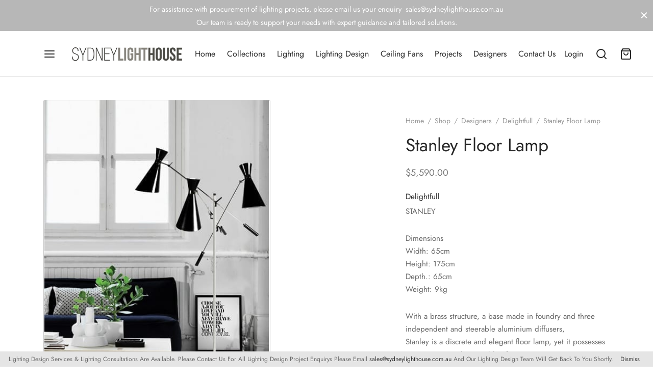

--- FILE ---
content_type: text/html; charset=UTF-8
request_url: https://sydneylighthouse.com.au/shop/stanley-floor-lamp/
body_size: 49400
content:

 <!doctype html>
<html lang="en-AU">
<head>
	<meta charset="UTF-8" />
	<meta name="viewport" content="width=device-width, initial-scale=1, minimum-scale=1">
	<link rel="profile" href="http://gmpg.org/xfn/11">
	<link rel="pingback" href="https://sydneylighthouse.com.au/xmlrpc.php">
					<script>document.documentElement.className = document.documentElement.className + ' yes-js js_active js'</script>
			<meta name='robots' content='index, follow, max-image-preview:large, max-snippet:-1, max-video-preview:-1' />

	<!-- This site is optimized with the Yoast SEO plugin v26.8 - https://yoast.com/product/yoast-seo-wordpress/ -->
	<title>Stanley Floor Lamp - Sydney Lighthouse</title>
	<meta name="description" content="Sydney Lighthouse Online Shop sells sustainable designer lighting, LED lighting, exclusive pendants, LED downlights, floor and table lamps and more ...." />
	<link rel="canonical" href="https://sydneylighthouse.com.au/shop/stanley-floor-lamp/" />
	<meta property="og:locale" content="en_US" />
	<meta property="og:type" content="article" />
	<meta property="og:title" content="Stanley Floor Lamp - Sydney Lighthouse" />
	<meta property="og:description" content="Sydney Lighthouse Online Shop sells sustainable designer lighting, LED lighting, exclusive pendants, LED downlights, floor and table lamps and more ...." />
	<meta property="og:url" content="https://sydneylighthouse.com.au/shop/stanley-floor-lamp/" />
	<meta property="og:site_name" content="Sydney Lighthouse" />
	<meta property="article:modified_time" content="2021-02-23T05:10:36+00:00" />
	<meta property="og:image" content="https://sydneylighthouse.com.au/wp-content/uploads/2015/07/stanley_unique_floor_standing_living_room_vintage_lamp_01.jpg" />
	<meta property="og:image:width" content="420" />
	<meta property="og:image:height" content="600" />
	<meta property="og:image:type" content="image/jpeg" />
	<script type="application/ld+json" class="yoast-schema-graph">{"@context":"https://schema.org","@graph":[{"@type":"WebPage","@id":"https://sydneylighthouse.com.au/shop/stanley-floor-lamp/","url":"https://sydneylighthouse.com.au/shop/stanley-floor-lamp/","name":"Stanley Floor Lamp - Sydney Lighthouse","isPartOf":{"@id":"https://sydneylighthouse.com.au/#website"},"primaryImageOfPage":{"@id":"https://sydneylighthouse.com.au/shop/stanley-floor-lamp/#primaryimage"},"image":{"@id":"https://sydneylighthouse.com.au/shop/stanley-floor-lamp/#primaryimage"},"thumbnailUrl":"https://sydneylighthouse.com.au/wp-content/uploads/2015/07/stanley_unique_floor_standing_living_room_vintage_lamp_01.jpg","datePublished":"2015-07-07T23:39:04+00:00","dateModified":"2021-02-23T05:10:36+00:00","description":"Sydney Lighthouse Online Shop sells sustainable designer lighting, LED lighting, exclusive pendants, LED downlights, floor and table lamps and more ....","breadcrumb":{"@id":"https://sydneylighthouse.com.au/shop/stanley-floor-lamp/#breadcrumb"},"inLanguage":"en-AU","potentialAction":[{"@type":"ReadAction","target":["https://sydneylighthouse.com.au/shop/stanley-floor-lamp/"]}]},{"@type":"ImageObject","inLanguage":"en-AU","@id":"https://sydneylighthouse.com.au/shop/stanley-floor-lamp/#primaryimage","url":"https://sydneylighthouse.com.au/wp-content/uploads/2015/07/stanley_unique_floor_standing_living_room_vintage_lamp_01.jpg","contentUrl":"https://sydneylighthouse.com.au/wp-content/uploads/2015/07/stanley_unique_floor_standing_living_room_vintage_lamp_01.jpg","width":420,"height":600},{"@type":"BreadcrumbList","@id":"https://sydneylighthouse.com.au/shop/stanley-floor-lamp/#breadcrumb","itemListElement":[{"@type":"ListItem","position":1,"name":"Home","item":"https://sydneylighthouse.com.au/"},{"@type":"ListItem","position":2,"name":"Shop","item":"https://sydneylighthouse.com.au/shop/"},{"@type":"ListItem","position":3,"name":"Stanley Floor Lamp"}]},{"@type":"WebSite","@id":"https://sydneylighthouse.com.au/#website","url":"https://sydneylighthouse.com.au/","name":"Sydney Lighthouse","description":"Lighting Design Specialist &amp; Lighting Online","publisher":{"@id":"https://sydneylighthouse.com.au/#organization"},"potentialAction":[{"@type":"SearchAction","target":{"@type":"EntryPoint","urlTemplate":"https://sydneylighthouse.com.au/?s={search_term_string}"},"query-input":{"@type":"PropertyValueSpecification","valueRequired":true,"valueName":"search_term_string"}}],"inLanguage":"en-AU"},{"@type":"Organization","@id":"https://sydneylighthouse.com.au/#organization","name":"Sydney Lighthouse","url":"https://sydneylighthouse.com.au/","logo":{"@type":"ImageObject","inLanguage":"en-AU","@id":"https://sydneylighthouse.com.au/#/schema/logo/image/","url":"https://sydneylighthouse.com.au/wp-content/uploads/2015/06/sydney-lighthouse-logo.jpg","contentUrl":"https://sydneylighthouse.com.au/wp-content/uploads/2015/06/sydney-lighthouse-logo.jpg","width":528,"height":60,"caption":"Sydney Lighthouse"},"image":{"@id":"https://sydneylighthouse.com.au/#/schema/logo/image/"}}]}</script>
	<!-- / Yoast SEO plugin. -->


<link rel="alternate" type="application/rss+xml" title="Sydney Lighthouse &raquo; Feed" href="https://sydneylighthouse.com.au/feed/" />
<link rel="alternate" title="oEmbed (JSON)" type="application/json+oembed" href="https://sydneylighthouse.com.au/wp-json/oembed/1.0/embed?url=https%3A%2F%2Fsydneylighthouse.com.au%2Fshop%2Fstanley-floor-lamp%2F" />
<link rel="alternate" title="oEmbed (XML)" type="text/xml+oembed" href="https://sydneylighthouse.com.au/wp-json/oembed/1.0/embed?url=https%3A%2F%2Fsydneylighthouse.com.au%2Fshop%2Fstanley-floor-lamp%2F&#038;format=xml" />
		<style>
			.lazyload,
			.lazyloading {
				max-width: 100%;
			}
		</style>
				<!-- This site uses the Google Analytics by MonsterInsights plugin v9.11.1 - Using Analytics tracking - https://www.monsterinsights.com/ -->
							<script src="//www.googletagmanager.com/gtag/js?id=G-PF88HKM4K1"  data-cfasync="false" data-wpfc-render="false" async></script>
			<script data-cfasync="false" data-wpfc-render="false">
				var mi_version = '9.11.1';
				var mi_track_user = true;
				var mi_no_track_reason = '';
								var MonsterInsightsDefaultLocations = {"page_location":"https:\/\/sydneylighthouse.com.au\/shop\/stanley-floor-lamp\/"};
								if ( typeof MonsterInsightsPrivacyGuardFilter === 'function' ) {
					var MonsterInsightsLocations = (typeof MonsterInsightsExcludeQuery === 'object') ? MonsterInsightsPrivacyGuardFilter( MonsterInsightsExcludeQuery ) : MonsterInsightsPrivacyGuardFilter( MonsterInsightsDefaultLocations );
				} else {
					var MonsterInsightsLocations = (typeof MonsterInsightsExcludeQuery === 'object') ? MonsterInsightsExcludeQuery : MonsterInsightsDefaultLocations;
				}

								var disableStrs = [
										'ga-disable-G-PF88HKM4K1',
									];

				/* Function to detect opted out users */
				function __gtagTrackerIsOptedOut() {
					for (var index = 0; index < disableStrs.length; index++) {
						if (document.cookie.indexOf(disableStrs[index] + '=true') > -1) {
							return true;
						}
					}

					return false;
				}

				/* Disable tracking if the opt-out cookie exists. */
				if (__gtagTrackerIsOptedOut()) {
					for (var index = 0; index < disableStrs.length; index++) {
						window[disableStrs[index]] = true;
					}
				}

				/* Opt-out function */
				function __gtagTrackerOptout() {
					for (var index = 0; index < disableStrs.length; index++) {
						document.cookie = disableStrs[index] + '=true; expires=Thu, 31 Dec 2099 23:59:59 UTC; path=/';
						window[disableStrs[index]] = true;
					}
				}

				if ('undefined' === typeof gaOptout) {
					function gaOptout() {
						__gtagTrackerOptout();
					}
				}
								window.dataLayer = window.dataLayer || [];

				window.MonsterInsightsDualTracker = {
					helpers: {},
					trackers: {},
				};
				if (mi_track_user) {
					function __gtagDataLayer() {
						dataLayer.push(arguments);
					}

					function __gtagTracker(type, name, parameters) {
						if (!parameters) {
							parameters = {};
						}

						if (parameters.send_to) {
							__gtagDataLayer.apply(null, arguments);
							return;
						}

						if (type === 'event') {
														parameters.send_to = monsterinsights_frontend.v4_id;
							var hookName = name;
							if (typeof parameters['event_category'] !== 'undefined') {
								hookName = parameters['event_category'] + ':' + name;
							}

							if (typeof MonsterInsightsDualTracker.trackers[hookName] !== 'undefined') {
								MonsterInsightsDualTracker.trackers[hookName](parameters);
							} else {
								__gtagDataLayer('event', name, parameters);
							}
							
						} else {
							__gtagDataLayer.apply(null, arguments);
						}
					}

					__gtagTracker('js', new Date());
					__gtagTracker('set', {
						'developer_id.dZGIzZG': true,
											});
					if ( MonsterInsightsLocations.page_location ) {
						__gtagTracker('set', MonsterInsightsLocations);
					}
										__gtagTracker('config', 'G-PF88HKM4K1', {"forceSSL":"true"} );
										window.gtag = __gtagTracker;										(function () {
						/* https://developers.google.com/analytics/devguides/collection/analyticsjs/ */
						/* ga and __gaTracker compatibility shim. */
						var noopfn = function () {
							return null;
						};
						var newtracker = function () {
							return new Tracker();
						};
						var Tracker = function () {
							return null;
						};
						var p = Tracker.prototype;
						p.get = noopfn;
						p.set = noopfn;
						p.send = function () {
							var args = Array.prototype.slice.call(arguments);
							args.unshift('send');
							__gaTracker.apply(null, args);
						};
						var __gaTracker = function () {
							var len = arguments.length;
							if (len === 0) {
								return;
							}
							var f = arguments[len - 1];
							if (typeof f !== 'object' || f === null || typeof f.hitCallback !== 'function') {
								if ('send' === arguments[0]) {
									var hitConverted, hitObject = false, action;
									if ('event' === arguments[1]) {
										if ('undefined' !== typeof arguments[3]) {
											hitObject = {
												'eventAction': arguments[3],
												'eventCategory': arguments[2],
												'eventLabel': arguments[4],
												'value': arguments[5] ? arguments[5] : 1,
											}
										}
									}
									if ('pageview' === arguments[1]) {
										if ('undefined' !== typeof arguments[2]) {
											hitObject = {
												'eventAction': 'page_view',
												'page_path': arguments[2],
											}
										}
									}
									if (typeof arguments[2] === 'object') {
										hitObject = arguments[2];
									}
									if (typeof arguments[5] === 'object') {
										Object.assign(hitObject, arguments[5]);
									}
									if ('undefined' !== typeof arguments[1].hitType) {
										hitObject = arguments[1];
										if ('pageview' === hitObject.hitType) {
											hitObject.eventAction = 'page_view';
										}
									}
									if (hitObject) {
										action = 'timing' === arguments[1].hitType ? 'timing_complete' : hitObject.eventAction;
										hitConverted = mapArgs(hitObject);
										__gtagTracker('event', action, hitConverted);
									}
								}
								return;
							}

							function mapArgs(args) {
								var arg, hit = {};
								var gaMap = {
									'eventCategory': 'event_category',
									'eventAction': 'event_action',
									'eventLabel': 'event_label',
									'eventValue': 'event_value',
									'nonInteraction': 'non_interaction',
									'timingCategory': 'event_category',
									'timingVar': 'name',
									'timingValue': 'value',
									'timingLabel': 'event_label',
									'page': 'page_path',
									'location': 'page_location',
									'title': 'page_title',
									'referrer' : 'page_referrer',
								};
								for (arg in args) {
																		if (!(!args.hasOwnProperty(arg) || !gaMap.hasOwnProperty(arg))) {
										hit[gaMap[arg]] = args[arg];
									} else {
										hit[arg] = args[arg];
									}
								}
								return hit;
							}

							try {
								f.hitCallback();
							} catch (ex) {
							}
						};
						__gaTracker.create = newtracker;
						__gaTracker.getByName = newtracker;
						__gaTracker.getAll = function () {
							return [];
						};
						__gaTracker.remove = noopfn;
						__gaTracker.loaded = true;
						window['__gaTracker'] = __gaTracker;
					})();
									} else {
										console.log("");
					(function () {
						function __gtagTracker() {
							return null;
						}

						window['__gtagTracker'] = __gtagTracker;
						window['gtag'] = __gtagTracker;
					})();
									}
			</script>
							<!-- / Google Analytics by MonsterInsights -->
		<style id='wp-img-auto-sizes-contain-inline-css'>
img:is([sizes=auto i],[sizes^="auto," i]){contain-intrinsic-size:3000px 1500px}
/*# sourceURL=wp-img-auto-sizes-contain-inline-css */
</style>

<link rel='stylesheet' id='a3-dgallery-style-css' href='https://sydneylighthouse.com.au/wp-content/plugins/woocommerce-dynamic-gallery/assets/js/mygallery/jquery.a3-dgallery.css?ver=3.5.3' media='all' />
<link rel='stylesheet' id='a3_colorbox_style-css' href='https://sydneylighthouse.com.au/wp-content/plugins/woocommerce-dynamic-gallery/assets/js/colorbox/colorbox.css?ver=1.4.4' media='all' />
<link rel='stylesheet' id='sbi_styles-css' href='https://sydneylighthouse.com.au/wp-content/plugins/instagram-feed/css/sbi-styles.min.css?ver=6.10.0' media='all' />
<style id='wp-emoji-styles-inline-css'>

	img.wp-smiley, img.emoji {
		display: inline !important;
		border: none !important;
		box-shadow: none !important;
		height: 1em !important;
		width: 1em !important;
		margin: 0 0.07em !important;
		vertical-align: -0.1em !important;
		background: none !important;
		padding: 0 !important;
	}
/*# sourceURL=wp-emoji-styles-inline-css */
</style>
<link rel='stylesheet' id='wp-block-library-css' href='https://sydneylighthouse.com.au/wp-includes/css/dist/block-library/style.min.css?ver=6.9' media='all' />
<style id='wp-block-library-theme-inline-css'>
.wp-block-audio :where(figcaption){color:#555;font-size:13px;text-align:center}.is-dark-theme .wp-block-audio :where(figcaption){color:#ffffffa6}.wp-block-audio{margin:0 0 1em}.wp-block-code{border:1px solid #ccc;border-radius:4px;font-family:Menlo,Consolas,monaco,monospace;padding:.8em 1em}.wp-block-embed :where(figcaption){color:#555;font-size:13px;text-align:center}.is-dark-theme .wp-block-embed :where(figcaption){color:#ffffffa6}.wp-block-embed{margin:0 0 1em}.blocks-gallery-caption{color:#555;font-size:13px;text-align:center}.is-dark-theme .blocks-gallery-caption{color:#ffffffa6}:root :where(.wp-block-image figcaption){color:#555;font-size:13px;text-align:center}.is-dark-theme :root :where(.wp-block-image figcaption){color:#ffffffa6}.wp-block-image{margin:0 0 1em}.wp-block-pullquote{border-bottom:4px solid;border-top:4px solid;color:currentColor;margin-bottom:1.75em}.wp-block-pullquote :where(cite),.wp-block-pullquote :where(footer),.wp-block-pullquote__citation{color:currentColor;font-size:.8125em;font-style:normal;text-transform:uppercase}.wp-block-quote{border-left:.25em solid;margin:0 0 1.75em;padding-left:1em}.wp-block-quote cite,.wp-block-quote footer{color:currentColor;font-size:.8125em;font-style:normal;position:relative}.wp-block-quote:where(.has-text-align-right){border-left:none;border-right:.25em solid;padding-left:0;padding-right:1em}.wp-block-quote:where(.has-text-align-center){border:none;padding-left:0}.wp-block-quote.is-large,.wp-block-quote.is-style-large,.wp-block-quote:where(.is-style-plain){border:none}.wp-block-search .wp-block-search__label{font-weight:700}.wp-block-search__button{border:1px solid #ccc;padding:.375em .625em}:where(.wp-block-group.has-background){padding:1.25em 2.375em}.wp-block-separator.has-css-opacity{opacity:.4}.wp-block-separator{border:none;border-bottom:2px solid;margin-left:auto;margin-right:auto}.wp-block-separator.has-alpha-channel-opacity{opacity:1}.wp-block-separator:not(.is-style-wide):not(.is-style-dots){width:100px}.wp-block-separator.has-background:not(.is-style-dots){border-bottom:none;height:1px}.wp-block-separator.has-background:not(.is-style-wide):not(.is-style-dots){height:2px}.wp-block-table{margin:0 0 1em}.wp-block-table td,.wp-block-table th{word-break:normal}.wp-block-table :where(figcaption){color:#555;font-size:13px;text-align:center}.is-dark-theme .wp-block-table :where(figcaption){color:#ffffffa6}.wp-block-video :where(figcaption){color:#555;font-size:13px;text-align:center}.is-dark-theme .wp-block-video :where(figcaption){color:#ffffffa6}.wp-block-video{margin:0 0 1em}:root :where(.wp-block-template-part.has-background){margin-bottom:0;margin-top:0;padding:1.25em 2.375em}
/*# sourceURL=/wp-includes/css/dist/block-library/theme.min.css */
</style>
<link rel='stylesheet' id='swiper-css-css' href='https://sydneylighthouse.com.au/wp-content/plugins/instagram-widget-by-wpzoom/dist/styles/library/swiper.css?ver=7.4.1' media='all' />
<link rel='stylesheet' id='dashicons-css' href='https://sydneylighthouse.com.au/wp-includes/css/dashicons.min.css?ver=6.9' media='all' />
<style id='dashicons-inline-css'>
[data-font="Dashicons"]:before {font-family: 'Dashicons' !important;content: attr(data-icon) !important;speak: none !important;font-weight: normal !important;font-variant: normal !important;text-transform: none !important;line-height: 1 !important;font-style: normal !important;-webkit-font-smoothing: antialiased !important;-moz-osx-font-smoothing: grayscale !important;}
/*# sourceURL=dashicons-inline-css */
</style>
<link rel='stylesheet' id='magnific-popup-css' href='https://sydneylighthouse.com.au/wp-content/plugins/instagram-widget-by-wpzoom/dist/styles/library/magnific-popup.css?ver=2.3.2' media='all' />
<link rel='stylesheet' id='wpz-insta_block-frontend-style-css' href='https://sydneylighthouse.com.au/wp-content/plugins/instagram-widget-by-wpzoom/dist/styles/frontend/index.css?ver=css-4b331c57b581' media='all' />
<style id='classic-theme-styles-inline-css'>
/*! This file is auto-generated */
.wp-block-button__link{color:#fff;background-color:#32373c;border-radius:9999px;box-shadow:none;text-decoration:none;padding:calc(.667em + 2px) calc(1.333em + 2px);font-size:1.125em}.wp-block-file__button{background:#32373c;color:#fff;text-decoration:none}
/*# sourceURL=/wp-includes/css/classic-themes.min.css */
</style>
<link rel='stylesheet' id='jquery-selectBox-css' href='https://sydneylighthouse.com.au/wp-content/plugins/yith-woocommerce-wishlist/assets/css/jquery.selectBox.css?ver=1.2.0' media='all' />
<link rel='stylesheet' id='woocommerce_prettyPhoto_css-css' href='//sydneylighthouse.com.au/wp-content/plugins/woocommerce/assets/css/prettyPhoto.css?ver=3.1.6' media='all' />
<link rel='stylesheet' id='yith-wcwl-main-css' href='https://sydneylighthouse.com.au/wp-content/plugins/yith-woocommerce-wishlist/assets/css/style.css?ver=4.11.0' media='all' />
<style id='yith-wcwl-main-inline-css'>
 :root { --rounded-corners-radius: 0px; --add-to-cart-rounded-corners-radius: 0px; --feedback-duration: 3s } 
 :root { --rounded-corners-radius: 0px; --add-to-cart-rounded-corners-radius: 0px; --feedback-duration: 3s } 
/*# sourceURL=yith-wcwl-main-inline-css */
</style>
<style id='global-styles-inline-css'>
:root{--wp--preset--aspect-ratio--square: 1;--wp--preset--aspect-ratio--4-3: 4/3;--wp--preset--aspect-ratio--3-4: 3/4;--wp--preset--aspect-ratio--3-2: 3/2;--wp--preset--aspect-ratio--2-3: 2/3;--wp--preset--aspect-ratio--16-9: 16/9;--wp--preset--aspect-ratio--9-16: 9/16;--wp--preset--color--black: #000000;--wp--preset--color--cyan-bluish-gray: #abb8c3;--wp--preset--color--white: #ffffff;--wp--preset--color--pale-pink: #f78da7;--wp--preset--color--vivid-red: #cf2e2e;--wp--preset--color--luminous-vivid-orange: #ff6900;--wp--preset--color--luminous-vivid-amber: #fcb900;--wp--preset--color--light-green-cyan: #7bdcb5;--wp--preset--color--vivid-green-cyan: #00d084;--wp--preset--color--pale-cyan-blue: #8ed1fc;--wp--preset--color--vivid-cyan-blue: #0693e3;--wp--preset--color--vivid-purple: #9b51e0;--wp--preset--color--gutenberg-white: #ffffff;--wp--preset--color--gutenberg-shade: #f8f8f8;--wp--preset--color--gutenberg-gray: #777777;--wp--preset--color--gutenberg-dark: #282828;--wp--preset--color--gutenberg-accent: #b9a16b;--wp--preset--gradient--vivid-cyan-blue-to-vivid-purple: linear-gradient(135deg,rgb(6,147,227) 0%,rgb(155,81,224) 100%);--wp--preset--gradient--light-green-cyan-to-vivid-green-cyan: linear-gradient(135deg,rgb(122,220,180) 0%,rgb(0,208,130) 100%);--wp--preset--gradient--luminous-vivid-amber-to-luminous-vivid-orange: linear-gradient(135deg,rgb(252,185,0) 0%,rgb(255,105,0) 100%);--wp--preset--gradient--luminous-vivid-orange-to-vivid-red: linear-gradient(135deg,rgb(255,105,0) 0%,rgb(207,46,46) 100%);--wp--preset--gradient--very-light-gray-to-cyan-bluish-gray: linear-gradient(135deg,rgb(238,238,238) 0%,rgb(169,184,195) 100%);--wp--preset--gradient--cool-to-warm-spectrum: linear-gradient(135deg,rgb(74,234,220) 0%,rgb(151,120,209) 20%,rgb(207,42,186) 40%,rgb(238,44,130) 60%,rgb(251,105,98) 80%,rgb(254,248,76) 100%);--wp--preset--gradient--blush-light-purple: linear-gradient(135deg,rgb(255,206,236) 0%,rgb(152,150,240) 100%);--wp--preset--gradient--blush-bordeaux: linear-gradient(135deg,rgb(254,205,165) 0%,rgb(254,45,45) 50%,rgb(107,0,62) 100%);--wp--preset--gradient--luminous-dusk: linear-gradient(135deg,rgb(255,203,112) 0%,rgb(199,81,192) 50%,rgb(65,88,208) 100%);--wp--preset--gradient--pale-ocean: linear-gradient(135deg,rgb(255,245,203) 0%,rgb(182,227,212) 50%,rgb(51,167,181) 100%);--wp--preset--gradient--electric-grass: linear-gradient(135deg,rgb(202,248,128) 0%,rgb(113,206,126) 100%);--wp--preset--gradient--midnight: linear-gradient(135deg,rgb(2,3,129) 0%,rgb(40,116,252) 100%);--wp--preset--font-size--small: 13px;--wp--preset--font-size--medium: 20px;--wp--preset--font-size--large: 36px;--wp--preset--font-size--x-large: 42px;--wp--preset--spacing--20: 0.44rem;--wp--preset--spacing--30: 0.67rem;--wp--preset--spacing--40: 1rem;--wp--preset--spacing--50: 1.5rem;--wp--preset--spacing--60: 2.25rem;--wp--preset--spacing--70: 3.38rem;--wp--preset--spacing--80: 5.06rem;--wp--preset--shadow--natural: 6px 6px 9px rgba(0, 0, 0, 0.2);--wp--preset--shadow--deep: 12px 12px 50px rgba(0, 0, 0, 0.4);--wp--preset--shadow--sharp: 6px 6px 0px rgba(0, 0, 0, 0.2);--wp--preset--shadow--outlined: 6px 6px 0px -3px rgb(255, 255, 255), 6px 6px rgb(0, 0, 0);--wp--preset--shadow--crisp: 6px 6px 0px rgb(0, 0, 0);}:where(.is-layout-flex){gap: 0.5em;}:where(.is-layout-grid){gap: 0.5em;}body .is-layout-flex{display: flex;}.is-layout-flex{flex-wrap: wrap;align-items: center;}.is-layout-flex > :is(*, div){margin: 0;}body .is-layout-grid{display: grid;}.is-layout-grid > :is(*, div){margin: 0;}:where(.wp-block-columns.is-layout-flex){gap: 2em;}:where(.wp-block-columns.is-layout-grid){gap: 2em;}:where(.wp-block-post-template.is-layout-flex){gap: 1.25em;}:where(.wp-block-post-template.is-layout-grid){gap: 1.25em;}.has-black-color{color: var(--wp--preset--color--black) !important;}.has-cyan-bluish-gray-color{color: var(--wp--preset--color--cyan-bluish-gray) !important;}.has-white-color{color: var(--wp--preset--color--white) !important;}.has-pale-pink-color{color: var(--wp--preset--color--pale-pink) !important;}.has-vivid-red-color{color: var(--wp--preset--color--vivid-red) !important;}.has-luminous-vivid-orange-color{color: var(--wp--preset--color--luminous-vivid-orange) !important;}.has-luminous-vivid-amber-color{color: var(--wp--preset--color--luminous-vivid-amber) !important;}.has-light-green-cyan-color{color: var(--wp--preset--color--light-green-cyan) !important;}.has-vivid-green-cyan-color{color: var(--wp--preset--color--vivid-green-cyan) !important;}.has-pale-cyan-blue-color{color: var(--wp--preset--color--pale-cyan-blue) !important;}.has-vivid-cyan-blue-color{color: var(--wp--preset--color--vivid-cyan-blue) !important;}.has-vivid-purple-color{color: var(--wp--preset--color--vivid-purple) !important;}.has-black-background-color{background-color: var(--wp--preset--color--black) !important;}.has-cyan-bluish-gray-background-color{background-color: var(--wp--preset--color--cyan-bluish-gray) !important;}.has-white-background-color{background-color: var(--wp--preset--color--white) !important;}.has-pale-pink-background-color{background-color: var(--wp--preset--color--pale-pink) !important;}.has-vivid-red-background-color{background-color: var(--wp--preset--color--vivid-red) !important;}.has-luminous-vivid-orange-background-color{background-color: var(--wp--preset--color--luminous-vivid-orange) !important;}.has-luminous-vivid-amber-background-color{background-color: var(--wp--preset--color--luminous-vivid-amber) !important;}.has-light-green-cyan-background-color{background-color: var(--wp--preset--color--light-green-cyan) !important;}.has-vivid-green-cyan-background-color{background-color: var(--wp--preset--color--vivid-green-cyan) !important;}.has-pale-cyan-blue-background-color{background-color: var(--wp--preset--color--pale-cyan-blue) !important;}.has-vivid-cyan-blue-background-color{background-color: var(--wp--preset--color--vivid-cyan-blue) !important;}.has-vivid-purple-background-color{background-color: var(--wp--preset--color--vivid-purple) !important;}.has-black-border-color{border-color: var(--wp--preset--color--black) !important;}.has-cyan-bluish-gray-border-color{border-color: var(--wp--preset--color--cyan-bluish-gray) !important;}.has-white-border-color{border-color: var(--wp--preset--color--white) !important;}.has-pale-pink-border-color{border-color: var(--wp--preset--color--pale-pink) !important;}.has-vivid-red-border-color{border-color: var(--wp--preset--color--vivid-red) !important;}.has-luminous-vivid-orange-border-color{border-color: var(--wp--preset--color--luminous-vivid-orange) !important;}.has-luminous-vivid-amber-border-color{border-color: var(--wp--preset--color--luminous-vivid-amber) !important;}.has-light-green-cyan-border-color{border-color: var(--wp--preset--color--light-green-cyan) !important;}.has-vivid-green-cyan-border-color{border-color: var(--wp--preset--color--vivid-green-cyan) !important;}.has-pale-cyan-blue-border-color{border-color: var(--wp--preset--color--pale-cyan-blue) !important;}.has-vivid-cyan-blue-border-color{border-color: var(--wp--preset--color--vivid-cyan-blue) !important;}.has-vivid-purple-border-color{border-color: var(--wp--preset--color--vivid-purple) !important;}.has-vivid-cyan-blue-to-vivid-purple-gradient-background{background: var(--wp--preset--gradient--vivid-cyan-blue-to-vivid-purple) !important;}.has-light-green-cyan-to-vivid-green-cyan-gradient-background{background: var(--wp--preset--gradient--light-green-cyan-to-vivid-green-cyan) !important;}.has-luminous-vivid-amber-to-luminous-vivid-orange-gradient-background{background: var(--wp--preset--gradient--luminous-vivid-amber-to-luminous-vivid-orange) !important;}.has-luminous-vivid-orange-to-vivid-red-gradient-background{background: var(--wp--preset--gradient--luminous-vivid-orange-to-vivid-red) !important;}.has-very-light-gray-to-cyan-bluish-gray-gradient-background{background: var(--wp--preset--gradient--very-light-gray-to-cyan-bluish-gray) !important;}.has-cool-to-warm-spectrum-gradient-background{background: var(--wp--preset--gradient--cool-to-warm-spectrum) !important;}.has-blush-light-purple-gradient-background{background: var(--wp--preset--gradient--blush-light-purple) !important;}.has-blush-bordeaux-gradient-background{background: var(--wp--preset--gradient--blush-bordeaux) !important;}.has-luminous-dusk-gradient-background{background: var(--wp--preset--gradient--luminous-dusk) !important;}.has-pale-ocean-gradient-background{background: var(--wp--preset--gradient--pale-ocean) !important;}.has-electric-grass-gradient-background{background: var(--wp--preset--gradient--electric-grass) !important;}.has-midnight-gradient-background{background: var(--wp--preset--gradient--midnight) !important;}.has-small-font-size{font-size: var(--wp--preset--font-size--small) !important;}.has-medium-font-size{font-size: var(--wp--preset--font-size--medium) !important;}.has-large-font-size{font-size: var(--wp--preset--font-size--large) !important;}.has-x-large-font-size{font-size: var(--wp--preset--font-size--x-large) !important;}
:where(.wp-block-post-template.is-layout-flex){gap: 1.25em;}:where(.wp-block-post-template.is-layout-grid){gap: 1.25em;}
:where(.wp-block-term-template.is-layout-flex){gap: 1.25em;}:where(.wp-block-term-template.is-layout-grid){gap: 1.25em;}
:where(.wp-block-columns.is-layout-flex){gap: 2em;}:where(.wp-block-columns.is-layout-grid){gap: 2em;}
:root :where(.wp-block-pullquote){font-size: 1.5em;line-height: 1.6;}
/*# sourceURL=global-styles-inline-css */
</style>
<link rel='stylesheet' id='sr7css-css' href='//sydneylighthouse.com.au/wp-content/plugins/revslider/public/css/sr7.css?ver=6.7.40' media='all' />
<link rel='stylesheet' id='photoswipe-css' href='https://sydneylighthouse.com.au/wp-content/plugins/woocommerce/assets/css/photoswipe/photoswipe.min.css?ver=10.4.3' media='all' />
<link rel='stylesheet' id='photoswipe-default-skin-css' href='https://sydneylighthouse.com.au/wp-content/plugins/woocommerce/assets/css/photoswipe/default-skin/default-skin.min.css?ver=10.4.3' media='all' />
<style id='woocommerce-inline-inline-css'>
.woocommerce form .form-row .required { visibility: visible; }
/*# sourceURL=woocommerce-inline-inline-css */
</style>
<link rel='stylesheet' id='woo-variation-swatches-css' href='https://sydneylighthouse.com.au/wp-content/plugins/woo-variation-swatches/assets/css/frontend.min.css?ver=1762893785' media='all' />
<style id='woo-variation-swatches-inline-css'>
:root {
--wvs-tick:url("data:image/svg+xml;utf8,%3Csvg filter='drop-shadow(0px 0px 2px rgb(0 0 0 / .8))' xmlns='http://www.w3.org/2000/svg'  viewBox='0 0 30 30'%3E%3Cpath fill='none' stroke='%23ffffff' stroke-linecap='round' stroke-linejoin='round' stroke-width='4' d='M4 16L11 23 27 7'/%3E%3C/svg%3E");

--wvs-cross:url("data:image/svg+xml;utf8,%3Csvg filter='drop-shadow(0px 0px 5px rgb(255 255 255 / .6))' xmlns='http://www.w3.org/2000/svg' width='72px' height='72px' viewBox='0 0 24 24'%3E%3Cpath fill='none' stroke='%23ff0000' stroke-linecap='round' stroke-width='0.6' d='M5 5L19 19M19 5L5 19'/%3E%3C/svg%3E");
--wvs-single-product-item-width:30px;
--wvs-single-product-item-height:30px;
--wvs-single-product-item-font-size:16px}
/*# sourceURL=woo-variation-swatches-inline-css */
</style>
<link rel='stylesheet' id='gateway-css' href='https://sydneylighthouse.com.au/wp-content/plugins/woocommerce-paypal-payments/modules/ppcp-button/assets/css/gateway.css?ver=3.3.2' media='all' />
<link rel='stylesheet' id='goya-style-css' href='https://sydneylighthouse.com.au/wp-content/themes/goya/style.css?ver=6.9' media='all' />
<link rel='stylesheet' id='goya-child-style-css' href='https://sydneylighthouse.com.au/wp-content/themes/goya-child/style.css?ver=1.0.2' media='all' />
<link rel='stylesheet' id='goya-grid-css' href='https://sydneylighthouse.com.au/wp-content/themes/goya/assets/css/grid.css?ver=1.0.9.5' media='all' />
<link rel='stylesheet' id='goya-core-css' href='https://sydneylighthouse.com.au/wp-content/themes/goya/assets/css/core.css?ver=1.0.9.5' media='all' />
<link rel='stylesheet' id='goya-icons-css' href='https://sydneylighthouse.com.au/wp-content/themes/goya/assets/icons/theme-icons/style.css?ver=1.0.9.5' media='all' />
<link rel='stylesheet' id='goya-shop-css' href='https://sydneylighthouse.com.au/wp-content/themes/goya/assets/css/shop.css?ver=1.0.9.5' media='all' />
<link rel='stylesheet' id='goya-elements-css' href='https://sydneylighthouse.com.au/wp-content/themes/goya/assets/css/vc-elements.css?ver=1.0.9.5' media='all' />
<style id='goya-customizer-styles-inline-css'>
body,blockquote cite,div.vc_progress_bar .vc_single_bar .vc_label,div.vc_toggle_size_sm .vc_toggle_title h4 {font-size:16px;}.wp-caption-text,.woocommerce-breadcrumb,.post.listing .listing_content .post-meta,.footer-bar .footer-bar-content,.side-menu .mobile-widgets p,.side-menu .side-widgets p,.products .product.product-category a div h2 .count,#payment .payment_methods li .payment_box,#payment .payment_methods li a.about_paypal,.et-product-detail .summary .sizing_guide,#reviews .commentlist li .comment-text .woocommerce-review__verified,#reviews .commentlist li .comment-text .woocommerce-review__published-date,.commentlist > li .comment-meta,.widget .type-post .post-meta,.widget_rss .rss-date,.wp-block-latest-comments__comment-date,.wp-block-latest-posts__post-date,.commentlist > li .reply,.comment-reply-title small,.commentlist .bypostauthor .post-author,.commentlist .bypostauthor > .comment-body .fn:after,.et-portfolio.et-portfolio-style-hover-card .type-portfolio .et-portfolio-excerpt {font-size:14px;}h1, h2, h3, h4, h5, h6, .page-title{color:#282828;}.et-banner .et-banner-content .et-banner-title.color-accent,.et-banner .et-banner-content .et-banner-subtitle.color-accent,.et-banner .et-banner-content .et-banner-link.link.color-accent,.et-banner .et-banner-content .et-banner-link.link.color-accent:hover,.et-banner .et-banner-content .et-banner-link.outlined.color-accent,.et-banner .et-banner-content .et-banner-link.outlined.color-accent:hover {color:#b9a16b;}.et-banner .et-banner-content .et-banner-subtitle.tag_style.color-accent,.et-banner .et-banner-content .et-banner-link.solid.color-accent,.et-banner .et-banner-content .et-banner-link.solid.color-accent:hover {background:#b9a16b;}.et-iconbox.icon-style-background.icon-color-accent .et-feature-icon {background:#b9a16b;}.et-iconbox.icon-style-border.icon-color-accent .et-feature-icon,.et-iconbox.icon-style-simple.icon-color-accent .et-feature-icon {color:#b9a16b;}.et-counter.counter-color-accent .h1,.et-counter.icon-color-accent i {color:#b9a16b;}.et_btn.solid.color-accent {background:#b9a16b;}.et_btn.link.color-accent,.et_btn.outlined.color-accent,.et_btn.outlined.color-accent:hover {color:#b9a16b;}.et-animatype.color-accent .et-animated-entry,.et-stroketype.color-accent *{color:#b9a16b;}.slick-prev:hover,.slick-next:hover,.flex-prev:hover,.flex-next:hover,.mfp-wrap.quick-search .mfp-content [type="submit"],.et-close,.single-product .pswp__button:hover,.content404 h4,.woocommerce-tabs .tabs li a span,.woo-variation-gallery-wrapper .woo-variation-gallery-trigger:hover:after,.mobile-menu li.menu-item-has-children.active > .et-menu-toggle:after,.remove:hover, a.remove:hover,span.minicart-counter.et-count-zero,.tag-cloud-link .tag-link-count,.star-rating > span:before,.comment-form-rating .stars > span:before,.wpmc-tabs-wrapper li.wpmc-tab-item.current,div.argmc-wrapper .tab-completed-icon:before,div.argmc-wrapper .argmc-tab-item.completed .argmc-tab-number,.widget ul li.active,.et-wp-gallery-popup .mfp-arrow {color:#b9a16b;}.menu-item.accent-color a,.accent-color:not(.fancy-tag),.accent-color:not(.fancy-tag) .wpb_wrapper > h1,.accent-color:not(.fancy-tag) .wpb_wrapper > h2,.accent-color:not(.fancy-tag) .wpb_wrapper > h3,.accent-color:not(.fancy-tag) .wpb_wrapper > h4,.accent-color:not(.fancy-tag) .wpb_wrapper > h5,.accent-color:not(.fancy-tag) .wpb_wrapper > h6,.accent-color:not(.fancy-tag) .wpb_wrapper > p {color:#b9a16b !important;}.accent-color.fancy-tag,.wpb_text_column .accent-color.fancy-tag:last-child,.accent-color.fancy-tag .wpb_wrapper > h1,.accent-color.fancy-tag .wpb_wrapper > h2,.accent-color.fancy-tag .wpb_wrapper > h3,.accent-color.fancy-tag .wpb_wrapper > h4,.accent-color.fancy-tag .wpb_wrapper > h5,.accent-color.fancy-tag .wpb_wrapper > h6,.accent-color.fancy-tag .wpb_wrapper > p {background-color:#b9a16b;}.wpmc-tabs-wrapper li.wpmc-tab-item.current .wpmc-tab-number,.wpmc-tabs-wrapper li.wpmc-tab-item.current:before,.tag-cloud-link:hover,div.argmc-wrapper .argmc-tab-item.completed .argmc-tab-number,div.argmc-wrapper .argmc-tab-item.current .argmc-tab-number,div.argmc-wrapper .argmc-tab-item.last.current + .argmc-tab-item:hover .argmc-tab-number {border-color:#b9a16b;}.vc_progress_bar.vc_progress-bar-color-bar_orange .vc_single_bar span.vc_bar,span.minicart-counter,.filter-trigger .et-active-filters-count,.et-active-filters-count,div.argmc-wrapper .argmc-tab-item.current .argmc-tab-number,div.argmc-wrapper .argmc-tab-item.visited:hover .argmc-tab-number,div.argmc-wrapper .argmc-tab-item.last.current + .argmc-tab-item:hover .argmc-tab-number,.slick-dots li button:hover,.wpb_column.et-light-column .postline:before,.wpb_column.et-light-column .postline-medium:before,.wpb_column.et-light-column .postline-large:before,.et-feat-video-btn:hover .et-featured-video-icon:after,.post.type-post.sticky .entry-title a:after {background-color:#b9a16b;}div.argmc-wrapper .argmc-tab-item.visited:before {border-bottom-color:#b9a16b;}.yith-wcan-loading:after,.blockUI.blockOverlay:after,.easyzoom-notice:after,.woocommerce-product-gallery__wrapper .slick:after,.add_to_cart_button.loading:after,.et-loader:after {background-color:#b9a16b;}.fancy-title,h1.fancy-title,h2.fancy-title,h3.fancy-title,h4.fancy-title,h5.fancy-title,h6.fancy-title {color:#b9a16b}.fancy-tag,h1.fancy-tag,h2.fancy-tag,h3.fancy-tag,h4.fancy-tag,h5.fancy-tag,h6.fancy-tag {background-color:#b9a16b}@media only screen and (max-width:991px) {.site-header .header-mobile {display:block !important;}.site-header .header-main,.site-header .header-bottom {display:none !important;}}@media only screen and (min-width:992px) {.site-header,.header-spacer,.product-header-spacer {height:90px;}.page-header-transparent .hero-header .hero-title {padding-top:90px;}.et-product-detail.et-product-layout-no-padding.product-header-transparent .showcase-inner .product-information {padding-top:90px;}.header_on_scroll:not(.megamenu-active) .site-header,.header_on_scroll:not(.megamenu-active) .header-spacer,.header_on_scroll:not(.megamenu-active) .product-header-spacer {height:70px;}}@media only screen and (max-width:991px) {.site-header,.header_on_scroll .site-header,.header-spacer,.product-header-spacer {height:60px;}.page-header-transparent .hero-header .hero-title {padding-top:60px;}}@media screen and (min-width:576px) and (max-width:767px) {.sticky-product-bar {height:60px;}.product-bar-visible.single-product.fixed-product-bar-bottom .footer {margin-bottom:60px;}.product-bar-visible.single-product.fixed-product-bar-bottom #scroll_to_top.active {bottom:70px;}}.page-header-regular .site-header,.header_on_scroll .site-header {background-color:#ffffff;}@media only screen and (max-width:576px) {.page-header-transparent:not(.header-transparent-mobiles):not(.header_on_scroll) .site-header {background-color:#ffffff;}}.site-header a,.site-header .menu-toggle,.site-header .goya-search button {color:#282828;}@media only screen and (max-width:767px) {.sticky-header-light .site-header .menu-toggle:hover,.header-transparent-mobiles.sticky-header-light.header_on_scroll .site-header a.icon,.header-transparent-mobiles.sticky-header-light.header_on_scroll .site-header .menu-toggle,.header-transparent-mobiles.light-title:not(.header_on_scroll) .site-header a.icon,.header-transparent-mobiles.light-title:not(.header_on_scroll) .site-header .menu-toggle {color:#ffffff;}}@media only screen and (min-width:768px) {.light-title:not(.header_on_scroll) .site-header .site-title,.light-title:not(.header_on_scroll) .site-header .et-header-menu>li> a,.sticky-header-light.header_on_scroll .site-header .et-header-menu>li> a,.light-title:not(.header_on_scroll) span.minicart-counter.et-count-zero,.sticky-header-light.header_on_scroll .site-header .icon,.sticky-header-light.header_on_scroll .site-header .menu-toggle,.light-title:not(.header_on_scroll) .site-header .icon,.light-title:not(.header_on_scroll) .site-header .menu-toggle {color:#ffffff;}}.et-header-menu .menu-label,.mobile-menu .menu-label {background-color:#bbbbbb;}.et-header-menu ul.sub-menu:before,.et-header-menu .sub-menu .sub-menu {background-color:#ffffff !important;}.et-header-menu>li.menu-item-has-children > a:after {border-bottom-color:#ffffff;}.et-header-menu .sub-menu li.menu-item-has-children:after,.et-header-menu ul.sub-menu li a {color:#444444;}.side-panel .mobile-bar,.side-panel .mobile-bar.dark {background:#f8f8f8;}.side-mobile-menu,.side-mobile-menu.dark { background:#ffffff;}.side-fullscreen-menu,.side-fullscreen-menu.dark { background:#ffffff;}.site-footer,.site-footer.dark {background-color:#ffffff;}.site-footer .footer-bar.custom-color-1,.site-footer .footer-bar.custom-color-1.dark {background-color:#ffffff;}.mfp #et-quickview {max-width:960px;}.woocommerce-Tabs-panel.custom_scroll {max-height:400px;}.product_meta .trap {display:none !important;}.shop-widget-scroll .widget > ul,.shop-widget-scroll .widget:not(.widget-woof) > .widgettitle + *,.shop-widget-scroll .wcapf-layered-nav {max-height:200px;}.free-shipping-progress-bar .progress-bar-indicator {background:linear-gradient(270deg, #b9a16b 0, #ffffff 200%);background-color: #b9a16b;flex-grow:1;}.free-shipping-progress-bar .progress-percent:before {background-color: #b9a16b;}.rtl .free-shipping-progress-bar .progress-bar-indicator {background:linear-gradient(90deg, #b9a16b 0, #ffffff 200%);}.progress-bar-status.success .progress-bar-indicator,.progress-bar-status.success .progress-percent:before { background:#67bb67;}.star-rating > span:before,.comment-form-rating .stars > span:before {color:#282828;}.product-inner .badge.onsale,.wc-block-grid .wc-block-grid__products .wc-block-grid__product .wc-block-grid__product-onsale {color:#ef5c5c;background-color:#ffffff;}.et-product-detail .summary .badge.onsale {border-color:#ef5c5c;}.product-inner .badge.new {color:#585858;background-color:#ffffff;}.product-inner .badge.out-of-stock {color:#585858;background-color:#ffffff;}@media screen and (min-width:768px) {.wc-block-grid__products .wc-block-grid__product .wc-block-grid__product-image {margin-top:5px;}.wc-block-grid__products .wc-block-grid__product:hover .wc-block-grid__product-image {transform:translateY(-5px);}.wc-block-grid__products .wc-block-grid__product:hover .wc-block-grid__product-image img {-moz-transform:scale(1.05, 1.05);-ms-transform:scale(1.05, 1.05);-webkit-transform:scale(1.05, 1.05);transform:scale(1.05, 1.05);}}.et-blog.hero-header .hero-title {background-color:#f8f8f8;}.post.post-detail.hero-title .post-featured.title-wrap {background-color:#f8f8f8;}.has-gutenberg-white-color { color:#ffffff !important; }.has-gutenberg-white-background-color { background-color:#ffffff; }.wp-block-button.outlined .has-gutenberg-white-color { border-color:#ffffff !important; background-color:transparent !important; }.has-gutenberg-shade-color { color:#f8f8f8 !important; }.has-gutenberg-shade-background-color { background-color:#f8f8f8; }.wp-block-button.outlined .has-gutenberg-shade-color { border-color:#f8f8f8 !important; background-color:transparent !important; }.has-gutenberg-gray-color { color:#777777 !important; }.has-gutenberg-gray-background-color { background-color:#777777; }.wp-block-button.outlined .has-gutenberg-gray-color { border-color:#777777 !important; background-color:transparent !important; }.has-gutenberg-dark-color { color:#282828 !important; }.has-gutenberg-dark-background-color { background-color:#282828; }.wp-block-button.outlined .has-gutenberg-dark-color { border-color:#282828 !important; background-color:transparent !important; }.has-gutenberg-accent-color { color:#b9a16b !important; }.has-gutenberg-accent-background-color { background-color:#b9a16b; }.wp-block-button.outlined .has-gutenberg-accent-color { border-color:#b9a16b !important; background-color:transparent !important; }.commentlist .bypostauthor > .comment-body .fn:after {content:'Post Author';}.et-inline-validation-notices .form-row.woocommerce-invalid-required-field:after{content:'Required field';}.post.type-post.sticky .entry-title a:after {content:'Featured';}
/*# sourceURL=goya-customizer-styles-inline-css */
</style>
<link rel='stylesheet' id='jquery-fixedheadertable-style-css' href='https://sydneylighthouse.com.au/wp-content/plugins/yith-woocommerce-compare/assets/css/jquery.dataTables.css?ver=1.10.18' media='all' />
<link rel='stylesheet' id='yith_woocompare_page-css' href='https://sydneylighthouse.com.au/wp-content/plugins/yith-woocommerce-compare/assets/css/compare.css?ver=3.7.0' media='all' />
<link rel='stylesheet' id='yith-woocompare-widget-css' href='https://sydneylighthouse.com.au/wp-content/plugins/yith-woocommerce-compare/assets/css/widget.css?ver=3.7.0' media='all' />
<link rel='stylesheet' id='no-right-click-images-frontend-css' href='https://sydneylighthouse.com.au/wp-content/plugins/no-right-click-images-plugin/css/no-right-click-images-frontend.css?ver=4.1' media='all' />
<link rel='stylesheet' id='elementor-frontend-css' href='https://sydneylighthouse.com.au/wp-content/plugins/elementor/assets/css/frontend.min.css?ver=3.34.2' media='all' />
<link rel='stylesheet' id='eael-general-css' href='https://sydneylighthouse.com.au/wp-content/plugins/essential-addons-for-elementor-lite/assets/front-end/css/view/general.min.css?ver=6.5.8' media='all' />
<script type="text/template" id="tmpl-variation-template">
	<div class="woocommerce-variation-description">{{{ data.variation.variation_description }}}</div>
	<div class="woocommerce-variation-price">{{{ data.variation.price_html }}}</div>
	<div class="woocommerce-variation-availability">{{{ data.variation.availability_html }}}</div>
</script>
<script type="text/template" id="tmpl-unavailable-variation-template">
	<p role="alert">Sorry, this product is unavailable. Please choose a different combination.</p>
</script>
<script src="https://sydneylighthouse.com.au/wp-includes/js/jquery/jquery.min.js?ver=3.7.1" id="jquery-core-js"></script>
<script src="https://sydneylighthouse.com.au/wp-includes/js/jquery/jquery-migrate.min.js?ver=3.4.1" id="jquery-migrate-js"></script>
<script src="https://sydneylighthouse.com.au/wp-content/plugins/google-analytics-for-wordpress/assets/js/frontend-gtag.min.js?ver=9.11.1" id="monsterinsights-frontend-script-js" async data-wp-strategy="async"></script>
<script data-cfasync="false" data-wpfc-render="false" id='monsterinsights-frontend-script-js-extra'>var monsterinsights_frontend = {"js_events_tracking":"true","download_extensions":"doc,pdf,ppt,zip,xls,docx,pptx,xlsx","inbound_paths":"[]","home_url":"https:\/\/sydneylighthouse.com.au","hash_tracking":"false","v4_id":"G-PF88HKM4K1"};</script>
<script src="https://sydneylighthouse.com.au/wp-includes/js/underscore.min.js?ver=1.13.7" id="underscore-js"></script>
<script id="wp-util-js-extra">
var _wpUtilSettings = {"ajax":{"url":"/wp-admin/admin-ajax.php"}};
//# sourceURL=wp-util-js-extra
</script>
<script src="https://sydneylighthouse.com.au/wp-includes/js/wp-util.min.js?ver=6.9" id="wp-util-js"></script>
<script src="https://sydneylighthouse.com.au/wp-content/plugins/instagram-widget-by-wpzoom/dist/scripts/library/magnific-popup.js?ver=1768507575" id="magnific-popup-js"></script>
<script src="https://sydneylighthouse.com.au/wp-content/plugins/instagram-widget-by-wpzoom/dist/scripts/library/swiper.js?ver=7.4.1" id="swiper-js-js"></script>
<script src="https://sydneylighthouse.com.au/wp-content/plugins/instagram-widget-by-wpzoom/dist/scripts/frontend/block.js?ver=6c9dcb21b2da662ca82d" id="wpz-insta_block-frontend-script-js"></script>
<script src="//sydneylighthouse.com.au/wp-content/plugins/revslider/public/js/libs/tptools.js?ver=6.7.40" id="tp-tools-js" async data-wp-strategy="async"></script>
<script src="//sydneylighthouse.com.au/wp-content/plugins/revslider/public/js/sr7.js?ver=6.7.40" id="sr7-js" async data-wp-strategy="async"></script>
<script src="https://sydneylighthouse.com.au/wp-content/plugins/woocommerce/assets/js/jquery-blockui/jquery.blockUI.min.js?ver=2.7.0-wc.10.4.3" id="wc-jquery-blockui-js" data-wp-strategy="defer"></script>
<script id="wc-add-to-cart-js-extra">
var wc_add_to_cart_params = {"ajax_url":"/wp-admin/admin-ajax.php","wc_ajax_url":"/?wc-ajax=%%endpoint%%","i18n_view_cart":"View cart","cart_url":"https://sydneylighthouse.com.au/cart/","is_cart":"","cart_redirect_after_add":"no"};
//# sourceURL=wc-add-to-cart-js-extra
</script>
<script src="https://sydneylighthouse.com.au/wp-content/plugins/woocommerce/assets/js/frontend/add-to-cart.min.js?ver=10.4.3" id="wc-add-to-cart-js" data-wp-strategy="defer"></script>
<script src="https://sydneylighthouse.com.au/wp-content/plugins/woocommerce/assets/js/flexslider/jquery.flexslider.min.js?ver=2.7.2-wc.10.4.3" id="wc-flexslider-js" defer data-wp-strategy="defer"></script>
<script src="https://sydneylighthouse.com.au/wp-content/plugins/woocommerce/assets/js/photoswipe/photoswipe.min.js?ver=4.1.1-wc.10.4.3" id="wc-photoswipe-js" defer data-wp-strategy="defer"></script>
<script src="https://sydneylighthouse.com.au/wp-content/plugins/woocommerce/assets/js/photoswipe/photoswipe-ui-default.min.js?ver=4.1.1-wc.10.4.3" id="wc-photoswipe-ui-default-js" defer data-wp-strategy="defer"></script>
<script id="wc-single-product-js-extra">
var wc_single_product_params = {"i18n_required_rating_text":"Please select a rating","i18n_rating_options":["1 of 5 stars","2 of 5 stars","3 of 5 stars","4 of 5 stars","5 of 5 stars"],"i18n_product_gallery_trigger_text":"View full-screen image gallery","review_rating_required":"yes","flexslider":{"rtl":false,"animation":"slide","smoothHeight":true,"directionNav":true,"controlNav":"thumbnails","slideshow":false,"animationSpeed":300,"animationLoop":false,"allowOneSlide":false},"zoom_enabled":"","zoom_options":[],"photoswipe_enabled":"1","photoswipe_options":{"shareEl":false,"closeOnScroll":false,"history":false,"hideAnimationDuration":0,"showAnimationDuration":0,"showHideOpacity":true,"bgOpacity":1,"loop":false,"closeOnVerticalDrag":false,"barsSize":{"top":0,"bottom":0},"tapToClose":true,"tapToToggleControls":false},"flexslider_enabled":"1"};
//# sourceURL=wc-single-product-js-extra
</script>
<script src="https://sydneylighthouse.com.au/wp-content/plugins/woocommerce/assets/js/frontend/single-product.min.js?ver=10.4.3" id="wc-single-product-js" defer data-wp-strategy="defer"></script>
<script src="https://sydneylighthouse.com.au/wp-content/plugins/woocommerce/assets/js/js-cookie/js.cookie.min.js?ver=2.1.4-wc.10.4.3" id="wc-js-cookie-js" defer data-wp-strategy="defer"></script>
<script id="woocommerce-js-extra">
var woocommerce_params = {"ajax_url":"/wp-admin/admin-ajax.php","wc_ajax_url":"/?wc-ajax=%%endpoint%%","i18n_password_show":"Show password","i18n_password_hide":"Hide password"};
//# sourceURL=woocommerce-js-extra
</script>
<script src="https://sydneylighthouse.com.au/wp-content/plugins/woocommerce/assets/js/frontend/woocommerce.min.js?ver=10.4.3" id="woocommerce-js" defer data-wp-strategy="defer"></script>
<script src="https://sydneylighthouse.com.au/wp-content/plugins/js_composer/assets/js/vendors/woocommerce-add-to-cart.js?ver=8.7.2" id="vc_woocommerce-add-to-cart-js-js"></script>
<script src="https://sydneylighthouse.com.au/wp-content/themes/goya/assets/js/vendor/jquery.cookie.min.js?ver=1.4.1" id="cookie-js"></script>
<script id="wc-cart-fragments-js-extra">
var wc_cart_fragments_params = {"ajax_url":"/wp-admin/admin-ajax.php","wc_ajax_url":"/?wc-ajax=%%endpoint%%","cart_hash_key":"wc_cart_hash_c4d827fab2f4cde54ac8c3d185cc92be","fragment_name":"wc_fragments_c4d827fab2f4cde54ac8c3d185cc92be","request_timeout":"5000"};
//# sourceURL=wc-cart-fragments-js-extra
</script>
<script src="https://sydneylighthouse.com.au/wp-content/plugins/woocommerce/assets/js/frontend/cart-fragments.min.js?ver=10.4.3" id="wc-cart-fragments-js" defer data-wp-strategy="defer"></script>
<script></script><link rel="https://api.w.org/" href="https://sydneylighthouse.com.au/wp-json/" /><link rel="alternate" title="JSON" type="application/json" href="https://sydneylighthouse.com.au/wp-json/wp/v2/product/5269" /><link rel="EditURI" type="application/rsd+xml" title="RSD" href="https://sydneylighthouse.com.au/xmlrpc.php?rsd" />
<meta name="generator" content="WordPress 6.9" />
<meta name="generator" content="WooCommerce 10.4.3" />
<link rel='shortlink' href='https://sydneylighthouse.com.au/?p=5269' />
		<script>
			document.documentElement.className = document.documentElement.className.replace('no-js', 'js');
		</script>
				<style>
			.no-js img.lazyload {
				display: none;
			}

			figure.wp-block-image img.lazyloading {
				min-width: 150px;
			}

			.lazyload,
			.lazyloading {
				--smush-placeholder-width: 100px;
				--smush-placeholder-aspect-ratio: 1/1;
				width: var(--smush-image-width, var(--smush-placeholder-width)) !important;
				aspect-ratio: var(--smush-image-aspect-ratio, var(--smush-placeholder-aspect-ratio)) !important;
			}

						.lazyload, .lazyloading {
				opacity: 0;
			}

			.lazyloaded {
				opacity: 1;
				transition: opacity 400ms;
				transition-delay: 0ms;
			}

					</style>
		<style type="text/css"> .comments-link { display: none; } </style>	<noscript><style>.woocommerce-product-gallery{ opacity: 1 !important; }</style></noscript>
	<meta name="generator" content="Elementor 3.34.2; features: e_font_icon_svg, additional_custom_breakpoints; settings: css_print_method-external, google_font-enabled, font_display-swap">
			<style>
				.e-con.e-parent:nth-of-type(n+4):not(.e-lazyloaded):not(.e-no-lazyload),
				.e-con.e-parent:nth-of-type(n+4):not(.e-lazyloaded):not(.e-no-lazyload) * {
					background-image: none !important;
				}
				@media screen and (max-height: 1024px) {
					.e-con.e-parent:nth-of-type(n+3):not(.e-lazyloaded):not(.e-no-lazyload),
					.e-con.e-parent:nth-of-type(n+3):not(.e-lazyloaded):not(.e-no-lazyload) * {
						background-image: none !important;
					}
				}
				@media screen and (max-height: 640px) {
					.e-con.e-parent:nth-of-type(n+2):not(.e-lazyloaded):not(.e-no-lazyload),
					.e-con.e-parent:nth-of-type(n+2):not(.e-lazyloaded):not(.e-no-lazyload) * {
						background-image: none !important;
					}
				}
			</style>
			<meta name="generator" content="Powered by WPBakery Page Builder - drag and drop page builder for WordPress."/>
<style type="text/css">
body.custom-background #wrapper { background-color: #ffffff; }
</style>
<link rel="preconnect" href="https://fonts.googleapis.com">
<link rel="preconnect" href="https://fonts.gstatic.com/" crossorigin>
<meta name="generator" content="Powered by Slider Revolution 6.7.40 - responsive, Mobile-Friendly Slider Plugin for WordPress with comfortable drag and drop interface." />
<link rel="icon" href="https://sydneylighthouse.com.au/wp-content/uploads/2012/06/cropped-favicon-32x32.png" sizes="32x32" />
<link rel="icon" href="https://sydneylighthouse.com.au/wp-content/uploads/2012/06/cropped-favicon-192x192.png" sizes="192x192" />
<link rel="apple-touch-icon" href="https://sydneylighthouse.com.au/wp-content/uploads/2012/06/cropped-favicon-180x180.png" />
<meta name="msapplication-TileImage" content="https://sydneylighthouse.com.au/wp-content/uploads/2012/06/cropped-favicon-270x270.png" />
<script>
	window._tpt			??= {};
	window.SR7			??= {};
	_tpt.R				??= {};
	_tpt.R.fonts		??= {};
	_tpt.R.fonts.customFonts??= {};
	SR7.devMode			=  false;
	SR7.F 				??= {};
	SR7.G				??= {};
	SR7.LIB				??= {};
	SR7.E				??= {};
	SR7.E.gAddons		??= {};
	SR7.E.php 			??= {};
	SR7.E.nonce			= '723bf751ed';
	SR7.E.ajaxurl		= 'https://sydneylighthouse.com.au/wp-admin/admin-ajax.php';
	SR7.E.resturl		= 'https://sydneylighthouse.com.au/wp-json/';
	SR7.E.slug_path		= 'revslider/revslider.php';
	SR7.E.slug			= 'revslider';
	SR7.E.plugin_url	= 'https://sydneylighthouse.com.au/wp-content/plugins/revslider/';
	SR7.E.wp_plugin_url = 'https://sydneylighthouse.com.au/wp-content/plugins/';
	SR7.E.revision		= '6.7.40';
	SR7.E.fontBaseUrl	= '//fonts.googleapis.com/css2?family=';
	SR7.G.breakPoints 	= [1240,1024,778,480];
	SR7.G.fSUVW 		= false;
	SR7.E.modules 		= ['module','page','slide','layer','draw','animate','srtools','canvas','defaults','carousel','navigation','media','modifiers','migration'];
	SR7.E.libs 			= ['WEBGL'];
	SR7.E.css 			= ['csslp','cssbtns','cssfilters','cssnav','cssmedia'];
	SR7.E.resources		= {};
	SR7.E.ytnc			= false;
	SR7.JSON			??= {};
/*! Slider Revolution 7.0 - Page Processor */
!function(){"use strict";window.SR7??={},window._tpt??={},SR7.version="Slider Revolution 6.7.16",_tpt.getMobileZoom=()=>_tpt.is_mobile?document.documentElement.clientWidth/window.innerWidth:1,_tpt.getWinDim=function(t){_tpt.screenHeightWithUrlBar??=window.innerHeight;let e=SR7.F?.modal?.visible&&SR7.M[SR7.F.module.getIdByAlias(SR7.F.modal.requested)];_tpt.scrollBar=window.innerWidth!==document.documentElement.clientWidth||e&&window.innerWidth!==e.c.module.clientWidth,_tpt.winW=_tpt.getMobileZoom()*window.innerWidth-(_tpt.scrollBar||"prepare"==t?_tpt.scrollBarW??_tpt.mesureScrollBar():0),_tpt.winH=_tpt.getMobileZoom()*window.innerHeight,_tpt.winWAll=document.documentElement.clientWidth},_tpt.getResponsiveLevel=function(t,e){return SR7.G.fSUVW?_tpt.closestGE(t,window.innerWidth):_tpt.closestGE(t,_tpt.winWAll)},_tpt.mesureScrollBar=function(){let t=document.createElement("div");return t.className="RSscrollbar-measure",t.style.width="100px",t.style.height="100px",t.style.overflow="scroll",t.style.position="absolute",t.style.top="-9999px",document.body.appendChild(t),_tpt.scrollBarW=t.offsetWidth-t.clientWidth,document.body.removeChild(t),_tpt.scrollBarW},_tpt.loadCSS=async function(t,e,s){return s?_tpt.R.fonts.required[e].status=1:(_tpt.R[e]??={},_tpt.R[e].status=1),new Promise(((i,n)=>{if(_tpt.isStylesheetLoaded(t))s?_tpt.R.fonts.required[e].status=2:_tpt.R[e].status=2,i();else{const o=document.createElement("link");o.rel="stylesheet";let l="text",r="css";o["type"]=l+"/"+r,o.href=t,o.onload=()=>{s?_tpt.R.fonts.required[e].status=2:_tpt.R[e].status=2,i()},o.onerror=()=>{s?_tpt.R.fonts.required[e].status=3:_tpt.R[e].status=3,n(new Error(`Failed to load CSS: ${t}`))},document.head.appendChild(o)}}))},_tpt.addContainer=function(t){const{tag:e="div",id:s,class:i,datas:n,textContent:o,iHTML:l}=t,r=document.createElement(e);if(s&&""!==s&&(r.id=s),i&&""!==i&&(r.className=i),n)for(const[t,e]of Object.entries(n))"style"==t?r.style.cssText=e:r.setAttribute(`data-${t}`,e);return o&&(r.textContent=o),l&&(r.innerHTML=l),r},_tpt.collector=function(){return{fragment:new DocumentFragment,add(t){var e=_tpt.addContainer(t);return this.fragment.appendChild(e),e},append(t){t.appendChild(this.fragment)}}},_tpt.isStylesheetLoaded=function(t){let e=t.split("?")[0];return Array.from(document.querySelectorAll('link[rel="stylesheet"], link[rel="preload"]')).some((t=>t.href.split("?")[0]===e))},_tpt.preloader={requests:new Map,preloaderTemplates:new Map,show:function(t,e){if(!e||!t)return;const{type:s,color:i}=e;if(s<0||"off"==s)return;const n=`preloader_${s}`;let o=this.preloaderTemplates.get(n);o||(o=this.build(s,i),this.preloaderTemplates.set(n,o)),this.requests.has(t)||this.requests.set(t,{count:0});const l=this.requests.get(t);clearTimeout(l.timer),l.count++,1===l.count&&(l.timer=setTimeout((()=>{l.preloaderClone=o.cloneNode(!0),l.anim&&l.anim.kill(),void 0!==_tpt.gsap?l.anim=_tpt.gsap.fromTo(l.preloaderClone,1,{opacity:0},{opacity:1}):l.preloaderClone.classList.add("sr7-fade-in"),t.appendChild(l.preloaderClone)}),150))},hide:function(t){if(!this.requests.has(t))return;const e=this.requests.get(t);e.count--,e.count<0&&(e.count=0),e.anim&&e.anim.kill(),0===e.count&&(clearTimeout(e.timer),e.preloaderClone&&(e.preloaderClone.classList.remove("sr7-fade-in"),e.anim=_tpt.gsap.to(e.preloaderClone,.3,{opacity:0,onComplete:function(){e.preloaderClone.remove()}})))},state:function(t){if(!this.requests.has(t))return!1;return this.requests.get(t).count>0},build:(t,e="#ffffff",s="")=>{if(t<0||"off"===t)return null;const i=parseInt(t);if(t="prlt"+i,isNaN(i))return null;if(_tpt.loadCSS(SR7.E.plugin_url+"public/css/preloaders/t"+i+".css","preloader_"+t),isNaN(i)||i<6){const n=`background-color:${e}`,o=1===i||2==i?n:"",l=3===i||4==i?n:"",r=_tpt.collector();["dot1","dot2","bounce1","bounce2","bounce3"].forEach((t=>r.add({tag:"div",class:t,datas:{style:l}})));const d=_tpt.addContainer({tag:"sr7-prl",class:`${t} ${s}`,datas:{style:o}});return r.append(d),d}{let n={};if(7===i){let t;e.startsWith("#")?(t=e.replace("#",""),t=`rgba(${parseInt(t.substring(0,2),16)}, ${parseInt(t.substring(2,4),16)}, ${parseInt(t.substring(4,6),16)}, `):e.startsWith("rgb")&&(t=e.slice(e.indexOf("(")+1,e.lastIndexOf(")")).split(",").map((t=>t.trim())),t=`rgba(${t[0]}, ${t[1]}, ${t[2]}, `),t&&(n.style=`border-top-color: ${t}0.65); border-bottom-color: ${t}0.15); border-left-color: ${t}0.65); border-right-color: ${t}0.15)`)}else 12===i&&(n.style=`background:${e}`);const o=[10,0,4,2,5,9,0,4,4,2][i-6],l=_tpt.collector(),r=l.add({tag:"div",class:"sr7-prl-inner",datas:n});Array.from({length:o}).forEach((()=>r.appendChild(l.add({tag:"span",datas:{style:`background:${e}`}}))));const d=_tpt.addContainer({tag:"sr7-prl",class:`${t} ${s}`});return l.append(d),d}}},SR7.preLoader={show:(t,e)=>{"off"!==(SR7.M[t]?.settings?.pLoader?.type??"off")&&_tpt.preloader.show(e||SR7.M[t].c.module,SR7.M[t]?.settings?.pLoader??{color:"#fff",type:10})},hide:(t,e)=>{"off"!==(SR7.M[t]?.settings?.pLoader?.type??"off")&&_tpt.preloader.hide(e||SR7.M[t].c.module)},state:(t,e)=>_tpt.preloader.state(e||SR7.M[t].c.module)},_tpt.prepareModuleHeight=function(t){window.SR7.M??={},window.SR7.M[t.id]??={},"ignore"==t.googleFont&&(SR7.E.ignoreGoogleFont=!0);let e=window.SR7.M[t.id];if(null==_tpt.scrollBarW&&_tpt.mesureScrollBar(),e.c??={},e.states??={},e.settings??={},e.settings.size??={},t.fixed&&(e.settings.fixed=!0),e.c.module=document.querySelector("sr7-module#"+t.id),e.c.adjuster=e.c.module.getElementsByTagName("sr7-adjuster")[0],e.c.content=e.c.module.getElementsByTagName("sr7-content")[0],"carousel"==t.type&&(e.c.carousel=e.c.content.getElementsByTagName("sr7-carousel")[0]),null==e.c.module||null==e.c.module)return;t.plType&&t.plColor&&(e.settings.pLoader={type:t.plType,color:t.plColor}),void 0===t.plType||"off"===t.plType||SR7.preLoader.state(t.id)&&SR7.preLoader.state(t.id,e.c.module)||SR7.preLoader.show(t.id,e.c.module),_tpt.winW||_tpt.getWinDim("prepare"),_tpt.getWinDim();let s=""+e.c.module.dataset?.modal;"modal"==s||"true"==s||"undefined"!==s&&"false"!==s||(e.settings.size.fullWidth=t.size.fullWidth,e.LEV??=_tpt.getResponsiveLevel(window.SR7.G.breakPoints,t.id),t.vpt=_tpt.fillArray(t.vpt,5),e.settings.vPort=t.vpt[e.LEV],void 0!==t.el&&"720"==t.el[4]&&t.gh[4]!==t.el[4]&&"960"==t.el[3]&&t.gh[3]!==t.el[3]&&"768"==t.el[2]&&t.gh[2]!==t.el[2]&&delete t.el,e.settings.size.height=null==t.el||null==t.el[e.LEV]||0==t.el[e.LEV]||"auto"==t.el[e.LEV]?_tpt.fillArray(t.gh,5,-1):_tpt.fillArray(t.el,5,-1),e.settings.size.width=_tpt.fillArray(t.gw,5,-1),e.settings.size.minHeight=_tpt.fillArray(t.mh??[0],5,-1),e.cacheSize={fullWidth:e.settings.size?.fullWidth,fullHeight:e.settings.size?.fullHeight},void 0!==t.off&&(t.off?.t&&(e.settings.size.m??={})&&(e.settings.size.m.t=t.off.t),t.off?.b&&(e.settings.size.m??={})&&(e.settings.size.m.b=t.off.b),t.off?.l&&(e.settings.size.p??={})&&(e.settings.size.p.l=t.off.l),t.off?.r&&(e.settings.size.p??={})&&(e.settings.size.p.r=t.off.r),e.offsetPrepared=!0),_tpt.updatePMHeight(t.id,t,!0))},_tpt.updatePMHeight=(t,e,s)=>{let i=SR7.M[t];var n=i.settings.size.fullWidth?_tpt.winW:i.c.module.parentNode.offsetWidth;n=0===n||isNaN(n)?_tpt.winW:n;let o=i.settings.size.width[i.LEV]||i.settings.size.width[i.LEV++]||i.settings.size.width[i.LEV--]||n,l=i.settings.size.height[i.LEV]||i.settings.size.height[i.LEV++]||i.settings.size.height[i.LEV--]||0,r=i.settings.size.minHeight[i.LEV]||i.settings.size.minHeight[i.LEV++]||i.settings.size.minHeight[i.LEV--]||0;if(l="auto"==l?0:l,l=parseInt(l),"carousel"!==e.type&&(n-=parseInt(e.onw??0)||0),i.MP=!i.settings.size.fullWidth&&n<o||_tpt.winW<o?Math.min(1,n/o):1,e.size.fullScreen||e.size.fullHeight){let t=parseInt(e.fho)||0,s=(""+e.fho).indexOf("%")>-1;e.newh=_tpt.winH-(s?_tpt.winH*t/100:t)}else e.newh=i.MP*Math.max(l,r);if(e.newh+=(parseInt(e.onh??0)||0)+(parseInt(e.carousel?.pt)||0)+(parseInt(e.carousel?.pb)||0),void 0!==e.slideduration&&(e.newh=Math.max(e.newh,parseInt(e.slideduration)/3)),e.shdw&&_tpt.buildShadow(e.id,e),i.c.adjuster.style.height=e.newh+"px",i.c.module.style.height=e.newh+"px",i.c.content.style.height=e.newh+"px",i.states.heightPrepared=!0,i.dims??={},i.dims.moduleRect=i.c.module.getBoundingClientRect(),i.c.content.style.left="-"+i.dims.moduleRect.left+"px",!i.settings.size.fullWidth)return s&&requestAnimationFrame((()=>{n!==i.c.module.parentNode.offsetWidth&&_tpt.updatePMHeight(e.id,e)})),void _tpt.bgStyle(e.id,e,window.innerWidth==_tpt.winW,!0);_tpt.bgStyle(e.id,e,window.innerWidth==_tpt.winW,!0),requestAnimationFrame((function(){s&&requestAnimationFrame((()=>{n!==i.c.module.parentNode.offsetWidth&&_tpt.updatePMHeight(e.id,e)}))})),i.earlyResizerFunction||(i.earlyResizerFunction=function(){requestAnimationFrame((function(){_tpt.getWinDim(),_tpt.moduleDefaults(e.id,e),_tpt.updateSlideBg(t,!0)}))},window.addEventListener("resize",i.earlyResizerFunction))},_tpt.buildShadow=function(t,e){let s=SR7.M[t];null==s.c.shadow&&(s.c.shadow=document.createElement("sr7-module-shadow"),s.c.shadow.classList.add("sr7-shdw-"+e.shdw),s.c.content.appendChild(s.c.shadow))},_tpt.bgStyle=async(t,e,s,i,n)=>{const o=SR7.M[t];if((e=e??o.settings).fixed&&!o.c.module.classList.contains("sr7-top-fixed")&&(o.c.module.classList.add("sr7-top-fixed"),o.c.module.style.position="fixed",o.c.module.style.width="100%",o.c.module.style.top="0px",o.c.module.style.left="0px",o.c.module.style.pointerEvents="none",o.c.module.style.zIndex=5e3,o.c.content.style.pointerEvents="none"),null==o.c.bgcanvas){let t=document.createElement("sr7-module-bg"),l=!1;if("string"==typeof e?.bg?.color&&e?.bg?.color.includes("{"))if(_tpt.gradient&&_tpt.gsap)e.bg.color=_tpt.gradient.convert(e.bg.color);else try{let t=JSON.parse(e.bg.color);(t?.orig||t?.string)&&(e.bg.color=JSON.parse(e.bg.color))}catch(t){return}let r="string"==typeof e?.bg?.color?e?.bg?.color||"transparent":e?.bg?.color?.string??e?.bg?.color?.orig??e?.bg?.color?.color??"transparent";if(t.style["background"+(String(r).includes("grad")?"":"Color")]=r,("transparent"!==r||n)&&(l=!0),o.offsetPrepared&&(t.style.visibility="hidden"),e?.bg?.image?.src&&(t.style.backgroundImage=`url(${e?.bg?.image.src})`,t.style.backgroundSize=""==(e.bg.image?.size??"")?"cover":e.bg.image.size,t.style.backgroundPosition=e.bg.image.position,t.style.backgroundRepeat=""==e.bg.image.repeat||null==e.bg.image.repeat?"no-repeat":e.bg.image.repeat,l=!0),!l)return;o.c.bgcanvas=t,e.size.fullWidth?t.style.width=_tpt.winW-(s&&_tpt.winH<document.body.offsetHeight?_tpt.scrollBarW:0)+"px":i&&(t.style.width=o.c.module.offsetWidth+"px"),e.sbt?.use?o.c.content.appendChild(o.c.bgcanvas):o.c.module.appendChild(o.c.bgcanvas)}o.c.bgcanvas.style.height=void 0!==e.newh?e.newh+"px":("carousel"==e.type?o.dims.module.h:o.dims.content.h)+"px",o.c.bgcanvas.style.left=!s&&e.sbt?.use||o.c.bgcanvas.closest("SR7-CONTENT")?"0px":"-"+(o?.dims?.moduleRect?.left??0)+"px"},_tpt.updateSlideBg=function(t,e){const s=SR7.M[t];let i=s.settings;s?.c?.bgcanvas&&(i.size.fullWidth?s.c.bgcanvas.style.width=_tpt.winW-(e&&_tpt.winH<document.body.offsetHeight?_tpt.scrollBarW:0)+"px":preparing&&(s.c.bgcanvas.style.width=s.c.module.offsetWidth+"px"))},_tpt.moduleDefaults=(t,e)=>{let s=SR7.M[t];null!=s&&null!=s.c&&null!=s.c.module&&(s.dims??={},s.dims.moduleRect=s.c.module.getBoundingClientRect(),s.c.content.style.left="-"+s.dims.moduleRect.left+"px",s.c.content.style.width=_tpt.winW-_tpt.scrollBarW+"px","carousel"==e.type&&(s.c.module.style.overflow="visible"),_tpt.bgStyle(t,e,window.innerWidth==_tpt.winW))},_tpt.getOffset=t=>{var e=t.getBoundingClientRect(),s=window.pageXOffset||document.documentElement.scrollLeft,i=window.pageYOffset||document.documentElement.scrollTop;return{top:e.top+i,left:e.left+s}},_tpt.fillArray=function(t,e){let s,i;t=Array.isArray(t)?t:[t];let n=Array(e),o=t.length;for(i=0;i<t.length;i++)n[i+(e-o)]=t[i],null==s&&"#"!==t[i]&&(s=t[i]);for(let t=0;t<e;t++)void 0!==n[t]&&"#"!=n[t]||(n[t]=s),s=n[t];return n},_tpt.closestGE=function(t,e){let s=Number.MAX_VALUE,i=-1;for(let n=0;n<t.length;n++)t[n]-1>=e&&t[n]-1-e<s&&(s=t[n]-1-e,i=n);return++i}}();</script>
<style id="kirki-inline-styles">.site-header,.header-spacer,.product-header-spacer{height:90px;}.site-header .logolink img{max-height:28px;}.top-bar .search-field, .top-bar .search-button-group select{height:40px;}.top-bar{min-height:40px;background-color:#282828;}.top-bar, .top-bar a, .top-bar button, .top-bar .selected{color:#eeeeee;}.search-button-group .search-clear:before, .search-button-group .search-clear:after{background-color:#eeeeee;}.et-global-campaign{min-height:40px;color:#ffffff;background-color:#b7b7b7;}.et-global-campaign .et-close:before, .et-global-campaign .et-close:after, .no-touch .et-global-campaign .et-close:hover:before, .no-touch .et-global-campaign .et-close:hover:after{background-color:#ffffff;}.campaign-inner .link-button{color:#ffffff;}.side-panel .mobile-bar,.side-panel .mobile-bar.dark{background-color:#f8f8f8;}.side-fullscreen-menu,.side-fullscreen-menu.dark{background-color:#ffffff;}.side-mobile-menu li, .side-mobile-menu li a, .side-mobile-menu .bottom-extras, .side-mobile-menu .bottom-extras a, .side-mobile-menu .selected{color:#282828;}.side-menu.side-mobile-menu,.side-menu.side-mobile-menu.dark{background-color:#ffffff;}.site-footer,.site-footer.dark{background-color:#ffffff;}.mfp #et-quickview{max-width:960px;}.mfp-wrap.quick-search .mfp-content [type="submit"], .et-close, .single-product .pswp__button:hover, .content404 h4, .woocommerce-tabs .tabs li a span, .woo-variation-gallery-wrapper .woo-variation-gallery-trigger:hover:after, .mobile-menu li.menu-item-has-children.active > .et-menu-toggle:after, .remove:hover, a.remove:hover, .minicart-counter.et-count-zero, .tag-cloud-link .tag-link-count, .wpmc-tabs-wrapper li.wpmc-tab-item.current, div.argmc-wrapper .tab-completed-icon:before, .et-wp-gallery-popup .mfp-arrow{color:#b9a16b;}.slick-dots li.slick-active button{background-color:#b9a16b;}body, table, .shop_table, blockquote cite, .et-listing-style1 .product_thumbnail .et-quickview-btn, .products .single_add_to_cart_button.button, .products .add_to_cart_button.button, .products .added_to_cart.button, .side-panel header h6{color:#686868;}.cart-collaterals .woocommerce-shipping-destination strong, #order_review .shop_table, #payment .payment_methods li label, .et-product-detail .summary .variations label, .woocommerce-tabs .tabs li a:hover, .woocommerce-tabs .tabs li.active a, .et-product-detail .product_meta > span *, .sticky-product-bar .variations label, .et-product-detail .summary .sizing_guide, #side-cart .woocommerce-mini-cart__total, .cart-collaterals .shipping-calculator-button, .woocommerce-terms-and-conditions-wrapper a, .et-checkout-login-title a, .et-checkout-coupon-title a, .woocommerce-checkout h3, .order_review_heading, .woocommerce-Address-title h3, .woocommerce-MyAccount-content h3, .woocommerce-MyAccount-content legend, .et-product-detail.et-cart-mixed .summary .yith-wcwl-add-to-wishlist > div > a, .et-product-detail.et-cart-stacked .summary .yith-wcwl-add-to-wishlist > div > a, .hentry table th, .entry-content table th, #reviews .commentlist li .comment-text .meta strong, .et-feat-video-btn, #ship-to-different-address label, .woocommerce-account-fields p.create-account label, .et-login-wrapper a, .floating-labels .form-row.float-label input:focus ~ label, .floating-labels .form-row.float-label textarea:focus ~ label, .woocommerce-info, .order_details li strong, table.order_details th, table.order_details a:not(.button), .variable-items-wrapper .variable-item:not(.radio-variable-item).button-variable-item.selected, .woocommerce-MyAccount-content p a:not(.button), .woocommerce-MyAccount-content header a, .woocommerce-MyAccount-navigation ul li a, .et-MyAccount-user-info .et-username strong, .woocommerce-MyAccount-content .shop_table tr th, mark, .woocommerce-MyAccount-content strong, .product_list_widget a, .search-panel .search-field, .goya-search .search-button-group select, .widget .slider-values p span{color:#282828;}input[type=radio]:checked:before, input[type=checkbox]:checked,.select2-container--default .select2-results__option--highlighted[aria-selected], .widget .noUi-horizontal .noUi-base .noUi-origin:first-child{background-color:#282828;}label:hover input[type=checkbox], label:hover input[type=radio], input[type="text"]:focus, input[type="password"]:focus, input[type="number"]:focus, input[type="date"]:focus, input[type="datetime"]:focus, input[type="datetime-local"]:focus, input[type="time"]:focus, input[type="month"]:focus, input[type="week"]:focus, input[type="email"]:focus, input[type="search"]:focus, input[type="tel"]:focus, input[type="url"]:focus, input.input-text:focus, select:focus, textarea:focus{border-color:#282828;}input[type=checkbox]:checked{border-color:#282828!important;}.et-product-detail .summary .yith-wcwl-add-to-wishlist a .icon svg, .sticky-product-bar .yith-wcwl-add-to-wishlist a .icon svg{stroke:#282828;}.et-product-detail .summary .yith-wcwl-wishlistaddedbrowse a svg, .et-product-detail .summary .yith-wcwl-wishlistexistsbrowse a svg, .sticky-product-bar .yith-wcwl-wishlistaddedbrowse a svg, .sticky-product-bar .yith-wcwl-wishlistexistsbrowse a svg{fill:#282828;}.woocommerce-breadcrumb, .woocommerce-breadcrumb a, .widget .wcapf-layered-nav ul li .count, .category_bar .header-active-filters, #reviews .commentlist li .comment-text .woocommerce-review__verified, #reviews .commentlist li .comment-text .woocommerce-review__published-date, .woof_container_inner h4, #side-filters .header-active-filters .active-filters-title, #side-filters .widget h6, .sliding-menu .sliding-menu-back, .type-post .post-meta{color:#999999;}h1, h2, h3, h4, h5, h6, .page-title{color:#282828;}.yith-wcan-loading:after, .blockUI.blockOverlay:after, .easyzoom-notice:after, .woocommerce-product-gallery__wrapper .slick:after, .add_to_cart_button.loading:after, .et-loader:after, .wcapf-before-update:after, #side-filters.ajax-loader .side-panel-content:after{background-color:#b9a16b;}.et-page-load-overlay .dot3-loader{color:#b9a16b;}.button, input[type=submit], button[type=submit], #side-filters .et-close, .nf-form-cont .nf-form-content .submit-wrap .ninja-forms-field, .yith-wcwl-popup-footer a.button.wishlist-submit, .wc-block-components-button{background-color:#282828;}.button, .button:hover, button[type=submit], button[type=submit]:hover, input[type=submit], input[type=submit]:hover, .nf-form-cont .nf-form-content .submit-wrap .ninja-forms-field, .nf-form-cont .nf-form-content .submit-wrap .ninja-forms-field:hover, .yith-wcwl-popup-footer a.button.wishlist-submit, .wc-block-components-button{color:#ffffff;}.button.outlined, .button.outlined:hover, .button.outlined:focus, .button.outlined:active, .woocommerce-Reviews .comment-reply-title:hover{color:#282828;}.fancy-title{color:#b9a16b;}.fancy-tag{background-color:#b9a16b;}.page-header-regular .site-header, .header_on_scroll .site-header{background-color:#ffffff;}.site-header .goya-search button, .site-header .et-switcher-container .selected, .site-header .et-header-text, .site-header .product.wcml-dropdown li>a, .site-header .product.wcml-dropdown .wcml-cs-active-currency>a, .site-header .product.wcml-dropdown .wcml-cs-active-currency:hover>a, .site-header .product.wcml-dropdown .wcml-cs-active-currency:focus>a,.site-header .menu-toggle,.site-header a{color:#282828;}.et-header-menu .menu-label{background-color:#bbbbbb;}.et-header-menu ul.sub-menu li a{color:#444444;}.et-header-menu .sub-menu .sub-menu,.et-header-menu ul.sub-menu:before{background-color:#ffffff;}.et-header-menu>li.menu-item-has-children > a:after{border-bottom-color:#ffffff;}.et-product-detail .single_add_to_cart_button, .sticky-product-bar .single_add_to_cart_button, .sticky-product-bar .add_to_cart_button, .woocommerce-mini-cart__buttons .button.checkout, .button.checkout-button, #place_order.button, .woocommerce .argmc-wrapper .argmc-nav-buttons .argmc-submit, .wishlist_table .add_to_cart, .wc-block-cart__submit-button, .wc-block-components-checkout-place-order-button{background-color:#181818;}.woocommerce-mini-cart__buttons .button:not(.checkout){color:#181818;}.product-showcase-light-text .showcase-inner .single_add_to_cart_button{background-color:#ffffff;}.product-showcase-light-text .et-product-detail .single_add_to_cart_button{color:#181818;}.button.single_buy_now_button{color:#181818;}.product-showcase-light-text .et-product-detail .single_buy_now_button{color:#ffffff;}.shop_bar button, .shop_bar .woocommerce-ordering .select2-container--default .select2-selection--single, .shop_bar .shop-filters .orderby, .shop_bar .woocommerce-ordering:after{color:#282828;}.products .product-title h3 a, .et-product-detail .summary h1{color:#282828;}.price, .products .price{color:#777777;}.price ins, .products .price ins{color:#ef5c5c;}.price del, .products .price del{color:#999999;}.star-rating > span:before, .comment-form-rating .stars > span:before{color:#282828;}.product-inner .badge.onsale, .wc-block-grid .wc-block-grid__products .wc-block-grid__product .wc-block-grid__product-onsale{color:#ef5c5c;background-color:#ffffff;}.et-product-detail .summary .badge.onsale{border-color:#ef5c5c;}.product-inner .badge.new{background-color:#ffffff;}.product-inner .badge.out-of-stock{color:#585858;background-color:#ffffff;}input[type="text"], input[type="password"], input[type="number"], input[type="date"], input[type="datetime"], input[type="datetime-local"], input[type="time"], input[type="month"], input[type="week"], input[type="email"], input[type="search"], input[type="tel"], input[type="url"], input.input-text, select, textarea, .wp-block-button__link, .nf-form-cont .nf-form-content .list-select-wrap .nf-field-element > div, .nf-form-cont .nf-form-content input:not([type="button"]), .nf-form-cont .nf-form-content textarea, .nf-form-cont .nf-form-content .submit-wrap .ninja-forms-field, .button, .comment-form-rating, .woocommerce a.ywsl-social, .login a.ywsl-social, input[type=submit], .select2.select2-container--default .select2-selection--single, .woocommerce .woocommerce-MyAccount-content .shop_table .woocommerce-button, .woocommerce .sticky-product-bar .quantity, .woocommerce .et-product-detail .summary .quantity, .et-product-detail .summary .yith-wcwl-add-to-wishlist > div > a, .wishlist_table .add_to_cart.button, .yith-wcwl-add-button a.add_to_wishlist, .yith-wcwl-popup-button a.add_to_wishlist, .wishlist_table a.ask-an-estimate-button, .wishlist-title a.show-title-form, .hidden-title-form a.hide-title-form, .woocommerce .yith-wcwl-wishlist-new button, .wishlist_manage_table a.create-new-wishlist, .wishlist_manage_table button.submit-wishlist-changes, .yith-wcwl-wishlist-search-form button.wishlist-search-button, #side-filters.side-panel .et-close, .site-header .search-button-group, .wc-block-components-button{-webkit-border-radius:0px;-moz-border-radius:0px;border-radius:0px;}body, blockquote cite{font-family:Jost;font-weight:400;line-height:1.7;}body, blockquote cite, div.vc_progress_bar .vc_single_bar .vc_label, div.vc_toggle_size_sm .vc_toggle_title h4{font-size:16px;}.wp-caption-text, .woocommerce-breadcrumb, .post.listing .listing_content .post-meta, .footer-bar .footer-bar-content, .side-menu .mobile-widgets p, .side-menu .side-widgets p, .products .product.product-category a div h2 .count, #payment .payment_methods li .payment_box, #payment .payment_methods li a.about_paypal, .et-product-detail .summary .sizing_guide, #reviews .commentlist li .comment-text .woocommerce-review__verified, #reviews .commentlist li .comment-text .woocommerce-review__published-date, .commentlist > li .comment-meta, .widget .type-post .post-meta, .widget_rss .rss-date, .wp-block-latest-comments__comment-date, .wp-block-latest-posts__post-date, .commentlist > li .reply, .comment-reply-title small, .commentlist .bypostauthor .post-author, .commentlist .bypostauthor > .comment-body .fn:after, .et-portfolio.et-portfolio-style-hover-card .type-portfolio .et-portfolio-excerpt{font-size:14px;}@media only screen and (min-width: 992px){.header_on_scroll:not(.megamenu-active) .site-header{height:70px;}.header_on_scroll:not(.megamenu-active) .site-header .logolink img, .header_on_scroll.megamenu-active .site-header .alt-logo-sticky img{max-height:24px;}}@media only screen and (max-width: 991px){.header-spacer,.header_on_scroll .site-header,.product-header-spacer,.site-header,.sticky-product-bar{height:60px;}.site-header .logolink img{max-height:24px;}}@media only screen and (max-width: 767px){.header-transparent-mobiles.light-title:not(.header_on_scroll) .site-header .menu-toggle,.header-transparent-mobiles.light-title:not(.header_on_scroll) .site-header a.icon,.header-transparent-mobiles.sticky-header-light.header_on_scroll .site-header .menu-toggle,.header-transparent-mobiles.sticky-header-light.header_on_scroll .site-header a.icon,.sticky-header-light .site-header .menu-toggle:hover{color:#ffffff;}}@media only screen and (min-width: 768px){.light-title:not(.header_on_scroll) .site-header .site-title, .light-title:not(.header_on_scroll) .site-header .et-header-menu > li> a, .sticky-header-light.header_on_scroll .site-header .et-header-menu > li> a, .light-title:not(.header_on_scroll) span.minicart-counter.et-count-zero, .sticky-header-light.header_on_scroll .site-header .et-header-text, .sticky-header-light.header_on_scroll .site-header .et-header-text a, .light-title:not(.header_on_scroll) .site-header .et-header-text, .light-title:not(.header_on_scroll) .site-header .et-header-text a, .sticky-header-light.header_on_scroll .site-header .icon, .light-title:not(.header_on_scroll) .site-header .icon, .sticky-header-light.header_on_scroll .site-header .menu-toggle, .light-title:not(.header_on_scroll) .site-header .menu-toggle, .sticky-header-light.header_on_scroll .site-header .et-switcher-container .selected, .light-title:not(.header_on_scroll) .site-header .et-switcher-container .selected, .light-title:not(.header_on_scroll) .site-header .product.wcml-dropdown li>a, .light-title:not(.header_on_scroll) .site-header .product.wcml-dropdown .wcml-cs-active-currency>a, .light-title:not(.header_on_scroll) .site-header .product.wcml-dropdown .wcml-cs-active-currency:hover>a, .light-title:not(.header_on_scroll) .site-header .product.wcml-dropdown .wcml-cs-active-currency:focus>a, .sticky-header-light.header_on_scroll .site-header .product.wcml-dropdown li>a, .sticky-header-light.header_on_scroll .site-header .product.wcml-dropdown .wcml-cs-active-currency>a, .sticky-header-light.header_on_scroll .site-header .product.wcml-dropdown .wcml-cs-active-currency:hover>a, .sticky-header-light.header_on_scroll .site-header .product.wcml-dropdown .wcml-cs-active-currency:focus>a{color:#ffffff;}.products:not(.shop_display_list) .et-listing-style4 .after_shop_loop_actions .button{background-color:#181818;}}/* cyrillic */
@font-face {
  font-family: 'Jost';
  font-style: normal;
  font-weight: 400;
  font-display: swap;
  src: url(https://sydneylighthouse.com.au/wp-content/fonts/jost/92zPtBhPNqw79Ij1E865zBUv7myjJTVFNIg8mg.woff2) format('woff2');
  unicode-range: U+0301, U+0400-045F, U+0490-0491, U+04B0-04B1, U+2116;
}
/* latin-ext */
@font-face {
  font-family: 'Jost';
  font-style: normal;
  font-weight: 400;
  font-display: swap;
  src: url(https://sydneylighthouse.com.au/wp-content/fonts/jost/92zPtBhPNqw79Ij1E865zBUv7myjJTVPNIg8mg.woff2) format('woff2');
  unicode-range: U+0100-02BA, U+02BD-02C5, U+02C7-02CC, U+02CE-02D7, U+02DD-02FF, U+0304, U+0308, U+0329, U+1D00-1DBF, U+1E00-1E9F, U+1EF2-1EFF, U+2020, U+20A0-20AB, U+20AD-20C0, U+2113, U+2C60-2C7F, U+A720-A7FF;
}
/* latin */
@font-face {
  font-family: 'Jost';
  font-style: normal;
  font-weight: 400;
  font-display: swap;
  src: url(https://sydneylighthouse.com.au/wp-content/fonts/jost/92zPtBhPNqw79Ij1E865zBUv7myjJTVBNIg.woff2) format('woff2');
  unicode-range: U+0000-00FF, U+0131, U+0152-0153, U+02BB-02BC, U+02C6, U+02DA, U+02DC, U+0304, U+0308, U+0329, U+2000-206F, U+20AC, U+2122, U+2191, U+2193, U+2212, U+2215, U+FEFF, U+FFFD;
}/* cyrillic */
@font-face {
  font-family: 'Jost';
  font-style: normal;
  font-weight: 400;
  font-display: swap;
  src: url(https://sydneylighthouse.com.au/wp-content/fonts/jost/92zPtBhPNqw79Ij1E865zBUv7myjJTVFNIg8mg.woff2) format('woff2');
  unicode-range: U+0301, U+0400-045F, U+0490-0491, U+04B0-04B1, U+2116;
}
/* latin-ext */
@font-face {
  font-family: 'Jost';
  font-style: normal;
  font-weight: 400;
  font-display: swap;
  src: url(https://sydneylighthouse.com.au/wp-content/fonts/jost/92zPtBhPNqw79Ij1E865zBUv7myjJTVPNIg8mg.woff2) format('woff2');
  unicode-range: U+0100-02BA, U+02BD-02C5, U+02C7-02CC, U+02CE-02D7, U+02DD-02FF, U+0304, U+0308, U+0329, U+1D00-1DBF, U+1E00-1E9F, U+1EF2-1EFF, U+2020, U+20A0-20AB, U+20AD-20C0, U+2113, U+2C60-2C7F, U+A720-A7FF;
}
/* latin */
@font-face {
  font-family: 'Jost';
  font-style: normal;
  font-weight: 400;
  font-display: swap;
  src: url(https://sydneylighthouse.com.au/wp-content/fonts/jost/92zPtBhPNqw79Ij1E865zBUv7myjJTVBNIg.woff2) format('woff2');
  unicode-range: U+0000-00FF, U+0131, U+0152-0153, U+02BB-02BC, U+02C6, U+02DA, U+02DC, U+0304, U+0308, U+0329, U+2000-206F, U+20AC, U+2122, U+2191, U+2193, U+2212, U+2215, U+FEFF, U+FFFD;
}/* cyrillic */
@font-face {
  font-family: 'Jost';
  font-style: normal;
  font-weight: 400;
  font-display: swap;
  src: url(https://sydneylighthouse.com.au/wp-content/fonts/jost/92zPtBhPNqw79Ij1E865zBUv7myjJTVFNIg8mg.woff2) format('woff2');
  unicode-range: U+0301, U+0400-045F, U+0490-0491, U+04B0-04B1, U+2116;
}
/* latin-ext */
@font-face {
  font-family: 'Jost';
  font-style: normal;
  font-weight: 400;
  font-display: swap;
  src: url(https://sydneylighthouse.com.au/wp-content/fonts/jost/92zPtBhPNqw79Ij1E865zBUv7myjJTVPNIg8mg.woff2) format('woff2');
  unicode-range: U+0100-02BA, U+02BD-02C5, U+02C7-02CC, U+02CE-02D7, U+02DD-02FF, U+0304, U+0308, U+0329, U+1D00-1DBF, U+1E00-1E9F, U+1EF2-1EFF, U+2020, U+20A0-20AB, U+20AD-20C0, U+2113, U+2C60-2C7F, U+A720-A7FF;
}
/* latin */
@font-face {
  font-family: 'Jost';
  font-style: normal;
  font-weight: 400;
  font-display: swap;
  src: url(https://sydneylighthouse.com.au/wp-content/fonts/jost/92zPtBhPNqw79Ij1E865zBUv7myjJTVBNIg.woff2) format('woff2');
  unicode-range: U+0000-00FF, U+0131, U+0152-0153, U+02BB-02BC, U+02C6, U+02DA, U+02DC, U+0304, U+0308, U+0329, U+2000-206F, U+20AC, U+2122, U+2191, U+2193, U+2212, U+2215, U+FEFF, U+FFFD;
}</style><noscript><style> .wpb_animate_when_almost_visible { opacity: 1; }</style></noscript></head>

<body class="wp-singular product-template-default single single-product postid-5269 wp-custom-logo wp-embed-responsive wp-theme-goya wp-child-theme-goya-child theme-goya woocommerce woocommerce-page woocommerce-demo-store woocommerce-no-js woo-variation-swatches wvs-behavior-blur wvs-theme-goya-child wvs-show-label wvs-tooltip blog-id-1 has-campaign-bar header-sticky floating-labels login-single-column header-border-1 product-showcase-dark-text fixed-product-bar fixed-product-bar-top sticky-header-dark header-transparent-mobiles page-header-regular dark-title wpb-js-composer js-comp-ver-8.7.2 vc_responsive elementor-default elementor-kit-11941">

	<p role="complementary" aria-label="Store notice" class="woocommerce-store-notice demo_store" data-notice-id="bcda33b32e92629b82d8a8a7ed6e3ede" style="display:none;">Lighting Design Services &amp; Lighting Consultations Are Available. Please Contact Us For All Lighting Design Project Enquirys Please Email <a href="mailto:sales@sydneylighthouse.com.au" target="_blank" rel="noopener">sales@sydneylighthouse.com.au</a> And Our Lighting Design Team Will Get Back To You Shortly. <a role="button" href="#" class="woocommerce-store-notice__dismiss-link">Dismiss</a></p>
		<aside class="campaign-bar et-global-campaign">
		<div class="container">
							<div class="campaign-inner inline">
							
				
										<div class="et-campaign">
											<a />For assistance with procurement of lighting projects, please email us your enquiry  <a href="mailto:sales@sydneylighthouse.com.au">sales@sydneylighthouse.com.au</a><br>Our team is ready to support your needs with expert guidance and tailored solutions.</a>																</div>
									
							</div>
							<button class="et-close" aria-label="Close"></button>
					</div>
	</aside>

<div id="wrapper" class="open">
	
	<div class="click-capture"></div>
	
	
	<div class="page-wrapper-inner">

		
<header id="header" class="header site-header header-v6 sticky-display-top megamenu-fullwidth ">

		<div class="header-main header-section menu-center ">
		<div class="header-contents container">
							<div class="header-left-items header-items">
						<div class="hamburger-menu">
		<button class="menu-toggle fullscreen-toggle" data-target="fullscreen-menu" aria-label="Menu"><span class="bars"><svg xmlns="http://www.w3.org/2000/svg" width="24" height="24" viewBox="0 0 24 24" fill="none" stroke="currentColor" stroke-width="2" stroke-linecap="round" stroke-linejoin="round" class="feather feather-menu"><line x1="3" y1="12" x2="21" y2="12"></line><line x1="3" y1="6" x2="21" y2="6"></line><line x1="3" y1="18" x2="21" y2="18"></line></svg></span> <span class="name">Menu</span></button>
	</div>

<div class="logo-holder">
	<a href="https://sydneylighthouse.com.au/" rel="home" class="logolink ">
	<img src="https://sydneylighthouse.com.au/wp-content/uploads/2025/02/cropped-900x90-1.jpg" class="skip-lazy logoimg bg--light" alt="Sydney Lighthouse" srcset="https://sydneylighthouse.com.au/wp-content/uploads/2025/02/cropped-900x90-1.jpg 750w, https://sydneylighthouse.com.au/wp-content/uploads/2025/02/cropped-900x90-1-600x72.jpg 600w, https://sydneylighthouse.com.au/wp-content/uploads/2025/02/cropped-900x90-1-260x31.jpg 260w" sizes="(max-width: 750px) 100vw, 750px" /><img loading="lazy" width="600" height="79" src="https://sydneylighthouse.com.au/wp-content/uploads/2020/10/600.png" class="skip-lazy logoimg bg--dark" alt="Sydney Lighthouse" decoding="async" srcset="https://sydneylighthouse.com.au/wp-content/uploads/2020/10/600.png 600w, https://sydneylighthouse.com.au/wp-content/uploads/2020/10/600-260x34.png 260w, https://sydneylighthouse.com.au/wp-content/uploads/2020/10/600-150x20.png 150w, https://sydneylighthouse.com.au/wp-content/uploads/2020/10/600-400x53.png 400w" sizes="auto, (max-width: 600px) 100vw, 600px" />
		
	</a>
</div>
				</div>
							<div class="header-center-items header-items">
					
<nav id="primary-menu" class="main-navigation navigation">
		  <ul id="menu-new" class="primary-menu et-header-menu"><li id="menu-item-7105" class="menu-item menu-item-type-post_type menu-item-object-page menu-item-home menu-item-7105"><a href="https://sydneylighthouse.com.au/">Home</a></li>
<li id="menu-item-10521" class="menu-item menu-item-type-taxonomy menu-item-object-product_cat menu-item-has-children menu-item-10521"><a href="https://sydneylighthouse.com.au/category/collections/">Collections</a>
<ul class="sub-menu">
	<li id="menu-item-10522" class="menu-item menu-item-type-taxonomy menu-item-object-product_cat menu-item-10522 "><a href="https://sydneylighthouse.com.au/category/collections/contemporary-lighting/">Contemporary Lighting</a></li>
	<li id="menu-item-10523" class="menu-item menu-item-type-taxonomy menu-item-object-product_cat menu-item-10523 "><a href="https://sydneylighthouse.com.au/category/collections/hamptons-style/">Hamptons Style</a></li>
	<li id="menu-item-10524" class="menu-item menu-item-type-taxonomy menu-item-object-product_cat menu-item-10524 "><a href="https://sydneylighthouse.com.au/category/collections/industrial-lighting/">Industrial Lighting</a></li>
	<li id="menu-item-11462" class="menu-item menu-item-type-taxonomy menu-item-object-product_cat menu-item-11462 "><a href="https://sydneylighthouse.com.au/category/collections/modern-lighting/">Modern Lighting</a></li>
	<li id="menu-item-10525" class="menu-item menu-item-type-taxonomy menu-item-object-product_cat menu-item-10525 "><a href="https://sydneylighthouse.com.au/category/collections/natural-style/">Natural Style</a></li>
	<li id="menu-item-10526" class="menu-item menu-item-type-taxonomy menu-item-object-product_cat menu-item-10526 "><a href="https://sydneylighthouse.com.au/category/collections/vintage-lighting/">Vintage Lighting</a></li>
</ul>
</li>
<li id="menu-item-7110" class="menu-item menu-item-type-post_type menu-item-object-page menu-item-has-children current_page_parent menu-item-7110"><a href="https://sydneylighthouse.com.au/shop/">Lighting</a>
<ul class="sub-menu">
	<li id="menu-item-7160" class="menu-item menu-item-type-taxonomy menu-item-object-product_cat menu-item-has-children menu-item-7160 "><a href="https://sydneylighthouse.com.au/category/accessories-drivers/">Accessories &amp; Drivers</a>
	<ul class="sub-menu">
		<li id="menu-item-7161" class="menu-item menu-item-type-taxonomy menu-item-object-product_cat menu-item-7161 "><a href="https://sydneylighthouse.com.au/category/accessories-drivers/controllers-drivers/">Controllers &amp; Drivers</a></li>
		<li id="menu-item-7162" class="menu-item menu-item-type-taxonomy menu-item-object-product_cat menu-item-7162 "><a href="https://sydneylighthouse.com.au/category/accessories-drivers/suspension-kits/">Suspension Kits</a></li>
	</ul>
</li>
	<li id="menu-item-7163" class="menu-item menu-item-type-taxonomy menu-item-object-product_cat menu-item-7163 "><a href="https://sydneylighthouse.com.au/category/bathroom-vanity-lights/">Bathroom &amp; Vanity Lights</a></li>
	<li id="menu-item-10442" class="menu-item menu-item-type-taxonomy menu-item-object-product_cat menu-item-10442 "><a href="https://sydneylighthouse.com.au/category/ceiling-fans/">Ceiling Fans</a></li>
	<li id="menu-item-7164" class="menu-item menu-item-type-taxonomy menu-item-object-product_cat menu-item-7164 "><a href="https://sydneylighthouse.com.au/category/ceiling-lights/">Ceiling Lights</a></li>
	<li id="menu-item-7165" class="menu-item menu-item-type-taxonomy menu-item-object-product_cat current-product-ancestor menu-item-7165 "><a href="https://sydneylighthouse.com.au/category/designers/">Designers</a></li>
	<li id="menu-item-10737" class="menu-item menu-item-type-taxonomy menu-item-object-product_cat menu-item-has-children menu-item-10737 "><a href="https://sydneylighthouse.com.au/category/exterior-lighting/">Exterior Lighting</a>
	<ul class="sub-menu">
		<li id="menu-item-10928" class="menu-item menu-item-type-taxonomy menu-item-object-product_cat menu-item-10928 "><a href="https://sydneylighthouse.com.au/category/exterior-lighting/exterior-wall-lights/">Exterior Wall Lights</a></li>
		<li id="menu-item-10979" class="menu-item menu-item-type-taxonomy menu-item-object-product_cat menu-item-10979 "><a href="https://sydneylighthouse.com.au/category/exterior-lighting/all-exterior-lighting/">All Exterior Lighting</a></li>
	</ul>
</li>
	<li id="menu-item-7166" class="menu-item menu-item-type-taxonomy menu-item-object-product_cat current-product-ancestor current-menu-parent current-product-parent menu-item-7166 "><a href="https://sydneylighthouse.com.au/category/floor-lamps/">Floor Lamps</a></li>
	<li id="menu-item-8265" class="menu-item menu-item-type-taxonomy menu-item-object-product_cat menu-item-8265 "><a href="https://sydneylighthouse.com.au/category/garden-lighting/">Garden Lighting</a></li>
	<li id="menu-item-10443" class="menu-item menu-item-type-taxonomy menu-item-object-product_cat menu-item-10443 "><a href="https://sydneylighthouse.com.au/category/hamptons-lighting/">Hamptons Lighting</a></li>
	<li id="menu-item-8266" class="menu-item menu-item-type-taxonomy menu-item-object-product_cat menu-item-8266 "><a href="https://sydneylighthouse.com.au/category/kitchen-lighting/">Kitchen Lighting</a></li>
	<li id="menu-item-7167" class="menu-item menu-item-type-taxonomy menu-item-object-product_cat menu-item-has-children menu-item-7167 "><a href="https://sydneylighthouse.com.au/category/led/">LED Lighting</a>
	<ul class="sub-menu">
		<li id="menu-item-7238" class="menu-item menu-item-type-taxonomy menu-item-object-product_cat menu-item-7238 "><a href="https://sydneylighthouse.com.au/category/led/all-led-lights/">All LED Lights</a></li>
		<li id="menu-item-7244" class="menu-item menu-item-type-taxonomy menu-item-object-product_cat menu-item-7244 "><a href="https://sydneylighthouse.com.au/category/led/led-profiles/">LED Channels</a></li>
		<li id="menu-item-7239" class="menu-item menu-item-type-taxonomy menu-item-object-product_cat menu-item-7239 "><a href="https://sydneylighthouse.com.au/category/led/led-downlights-led/">LED Downlights</a></li>
		<li id="menu-item-7245" class="menu-item menu-item-type-taxonomy menu-item-object-product_cat menu-item-7245 "><a href="https://sydneylighthouse.com.au/category/led/led-drivers/">LED Drivers</a></li>
		<li id="menu-item-7240" class="menu-item menu-item-type-taxonomy menu-item-object-product_cat menu-item-7240 "><a href="https://sydneylighthouse.com.au/category/led/led-exterior-lights/">LED Exterior Lights</a></li>
		<li id="menu-item-7241" class="menu-item menu-item-type-taxonomy menu-item-object-product_cat menu-item-7241 "><a href="https://sydneylighthouse.com.au/category/led/led-light-bulbs/">LED Light Bulbs</a></li>
		<li id="menu-item-7242" class="menu-item menu-item-type-taxonomy menu-item-object-product_cat menu-item-7242 "><a href="https://sydneylighthouse.com.au/category/led/led-pendant-lights/">LED Pendant Lights</a></li>
		<li id="menu-item-7243" class="menu-item menu-item-type-taxonomy menu-item-object-product_cat menu-item-7243 "><a href="https://sydneylighthouse.com.au/category/led/led-stripping/">LED Stripping</a></li>
		<li id="menu-item-7246" class="menu-item menu-item-type-taxonomy menu-item-object-product_cat menu-item-7246 "><a href="https://sydneylighthouse.com.au/category/led/led-track-lights/">LED Track Lights</a></li>
		<li id="menu-item-7945" class="menu-item menu-item-type-taxonomy menu-item-object-product_cat menu-item-7945 "><a href="https://sydneylighthouse.com.au/category/led/led-wall-lights/">LED Wall Lights</a></li>
	</ul>
</li>
	<li id="menu-item-7177" class="menu-item menu-item-type-taxonomy menu-item-object-product_cat menu-item-has-children menu-item-7177 "><a href="https://sydneylighthouse.com.au/category/light-bulbs/">Light Bulbs</a>
	<ul class="sub-menu">
		<li id="menu-item-7178" class="menu-item menu-item-type-taxonomy menu-item-object-product_cat menu-item-7178 "><a href="https://sydneylighthouse.com.au/category/light-bulbs/decorative-light-bulbs/">Decorative Light Bulbs</a></li>
		<li id="menu-item-7179" class="menu-item menu-item-type-taxonomy menu-item-object-product_cat menu-item-7179 "><a href="https://sydneylighthouse.com.au/category/light-bulbs/halogen-light-bulbs/">Halogen Light Bulbs</a></li>
		<li id="menu-item-7180" class="menu-item menu-item-type-taxonomy menu-item-object-product_cat menu-item-7180 "><a href="https://sydneylighthouse.com.au/category/light-bulbs/led-bulbs/">LED Bulbs</a></li>
		<li id="menu-item-7181" class="menu-item menu-item-type-taxonomy menu-item-object-product_cat menu-item-7181 "><a href="https://sydneylighthouse.com.au/category/light-bulbs/led-party-bulbs/">LED Party Bulbs</a></li>
	</ul>
</li>
	<li id="menu-item-7182" class="menu-item menu-item-type-taxonomy menu-item-object-product_cat menu-item-7182 "><a href="https://sydneylighthouse.com.au/category/light-panels/">Light Panels</a></li>
	<li id="menu-item-7183" class="menu-item menu-item-type-taxonomy menu-item-object-product_cat menu-item-7183 "><a href="https://sydneylighthouse.com.au/category/new-lighting-ranges/">New Lighting Ranges</a></li>
	<li id="menu-item-7184" class="menu-item menu-item-type-taxonomy menu-item-object-product_cat menu-item-7184 "><a href="https://sydneylighthouse.com.au/category/outdoor-lighting/">Outdoor Lighting</a></li>
	<li id="menu-item-7185" class="menu-item menu-item-type-taxonomy menu-item-object-product_cat menu-item-has-children menu-item-7185 "><a href="https://sydneylighthouse.com.au/category/pendants-hanging-lights/">Pendants &amp; Hanging Lights</a>
	<ul class="sub-menu">
		<li id="menu-item-7190" class="menu-item menu-item-type-taxonomy menu-item-object-product_cat menu-item-7190 "><a href="https://sydneylighthouse.com.au/category/pendants-hanging-lights/">All Pendants &#038; Hanging Lights</a></li>
		<li id="menu-item-7186" class="menu-item menu-item-type-taxonomy menu-item-object-product_cat menu-item-7186 "><a href="https://sydneylighthouse.com.au/category/pendants-hanging-lights/suspension-lights/">Suspension Lights</a></li>
	</ul>
</li>
	<li id="menu-item-7187" class="menu-item menu-item-type-taxonomy menu-item-object-product_cat menu-item-7187 "><a href="https://sydneylighthouse.com.au/category/table-lamps/">Table Lamps</a></li>
	<li id="menu-item-7188" class="menu-item menu-item-type-taxonomy menu-item-object-product_cat menu-item-7188 "><a href="https://sydneylighthouse.com.au/category/track-lighting/">Track Lighting</a></li>
	<li id="menu-item-7189" class="menu-item menu-item-type-taxonomy menu-item-object-product_cat menu-item-7189 "><a href="https://sydneylighthouse.com.au/category/sconce-wall-lights/">Sconce &amp; Wall Lights</a></li>
	<li id="menu-item-10444" class="menu-item menu-item-type-taxonomy menu-item-object-product_cat menu-item-10444 "><a href="https://sydneylighthouse.com.au/category/spotlights/">Spotlights</a></li>
</ul>
</li>
<li id="menu-item-7219" class="menu-item menu-item-type-post_type menu-item-object-page menu-item-7219"><a href="https://sydneylighthouse.com.au/lighting-design/">Lighting Design</a></li>
<li id="menu-item-11834" class="menu-item menu-item-type-taxonomy menu-item-object-product_cat menu-item-has-children menu-item-11834"><a href="https://sydneylighthouse.com.au/category/ceiling-fans/">Ceiling Fans</a>
<ul class="sub-menu">
	<li id="menu-item-11835" class="menu-item menu-item-type-taxonomy menu-item-object-product_cat menu-item-11835 "><a href="https://sydneylighthouse.com.au/category/ceiling-fans/ceiling-fans-with-light/">Ceiling Fans With Light</a></li>
</ul>
</li>
<li id="menu-item-8400" class="menu-item menu-item-type-post_type menu-item-object-page menu-item-8400"><a href="https://sydneylighthouse.com.au/recent-projects/">Projects</a></li>
<li id="menu-item-7111" class="menu-item menu-item-type-taxonomy menu-item-object-product_cat current-product-ancestor menu-item-has-children menu-item-7111"><a href="https://sydneylighthouse.com.au/category/designers/">Designers</a>
<ul class="sub-menu">
	<li id="menu-item-7326" class="menu-item menu-item-type-taxonomy menu-item-object-product_cat menu-item-7326 "><a href="https://sydneylighthouse.com.au/category/designers/akari-lamp-designs/">Akari Lamp Designs</a></li>
	<li id="menu-item-10014" class="menu-item menu-item-type-taxonomy menu-item-object-product_cat menu-item-10014 "><a href="https://sydneylighthouse.com.au/category/designers/aqualux/">Aqualux</a></li>
	<li id="menu-item-8021" class="menu-item menu-item-type-taxonomy menu-item-object-product_cat menu-item-8021 "><a href="https://sydneylighthouse.com.au/category/designers/astro-lighting/">Astro Lighting</a></li>
	<li id="menu-item-7328" class="menu-item menu-item-type-taxonomy menu-item-object-product_cat menu-item-7328 "><a href="https://sydneylighthouse.com.au/category/designers/cougar-lighting/">Cougar Lighting</a></li>
	<li id="menu-item-7329" class="menu-item menu-item-type-taxonomy menu-item-object-product_cat menu-item-7329 "><a href="https://sydneylighthouse.com.au/category/designers/decor-walther/">Decor Walther</a></li>
	<li id="menu-item-7330" class="menu-item menu-item-type-taxonomy menu-item-object-product_cat current-product-ancestor current-menu-parent current-product-parent menu-item-7330 "><a href="https://sydneylighthouse.com.au/category/designers/delightfull/">Delightfull</a></li>
	<li id="menu-item-7331" class="menu-item menu-item-type-taxonomy menu-item-object-product_cat menu-item-7331 "><a href="https://sydneylighthouse.com.au/category/designers/eglo/">Eglo</a></li>
	<li id="menu-item-10643" class="menu-item menu-item-type-taxonomy menu-item-object-product_cat menu-item-10643 "><a href="https://sydneylighthouse.com.au/category/designers/emac-lawton/">Emac &amp; Lawton</a></li>
	<li id="menu-item-7334" class="menu-item menu-item-type-taxonomy menu-item-object-product_cat menu-item-7334 "><a href="https://sydneylighthouse.com.au/category/designers/kyouei-design/">Kyouei Design</a></li>
	<li id="menu-item-7335" class="menu-item menu-item-type-taxonomy menu-item-object-product_cat menu-item-7335 "><a href="https://sydneylighthouse.com.au/category/designers/liquidleds/">LiquidLEDs</a></li>
	<li id="menu-item-7336" class="menu-item menu-item-type-taxonomy menu-item-object-product_cat menu-item-7336 "><a href="https://sydneylighthouse.com.au/category/designers/lump-studio/">Lump Studio</a></li>
	<li id="menu-item-8363" class="menu-item menu-item-type-taxonomy menu-item-object-product_cat menu-item-8363 "><a href="https://sydneylighthouse.com.au/category/designers/meanwell-led-drivers/">Meanwell LED Drivers</a></li>
	<li id="menu-item-7339" class="menu-item menu-item-type-taxonomy menu-item-object-product_cat menu-item-7339 "><a href="https://sydneylighthouse.com.au/category/designers/oriel-lighting/">Oriel Lighting</a></li>
	<li id="menu-item-7340" class="menu-item menu-item-type-taxonomy menu-item-object-product_cat menu-item-7340 "><a href="https://sydneylighthouse.com.au/category/designers/sal/">SAL</a></li>
	<li id="menu-item-7343" class="menu-item menu-item-type-taxonomy menu-item-object-product_cat menu-item-7343 "><a href="https://sydneylighthouse.com.au/category/designers/telbix/">Telbix</a></li>
	<li id="menu-item-7344" class="menu-item menu-item-type-taxonomy menu-item-object-product_cat menu-item-7344 "><a href="https://sydneylighthouse.com.au/category/designers/trend-lighting/">Trend Lighting</a></li>
</ul>
</li>
<li id="menu-item-7212" class="menu-item menu-item-type-post_type menu-item-object-page menu-item-7212"><a href="https://sydneylighthouse.com.au/contact-us/">Contact Us</a></li>
</ul>	</nav>
				</div>
							<div class="header-right-items header-items">
								<a href="https://sydneylighthouse.com.au/my-account/" class="et-menu-account-btn icon account-text" aria-label="Login"><span class="icon-text">Login</span> <svg xmlns="http://www.w3.org/2000/svg" width="24" height="24" viewBox="0 0 24 24" fill="none" stroke="currentColor" stroke-width="2" stroke-linecap="round" stroke-linejoin="round" class="feather feather-user"><path d="M20 21v-2a4 4 0 0 0-4-4H8a4 4 0 0 0-4 4v2"></path><circle cx="12" cy="7" r="4"></circle></svg></a>
			<a href="#" class="quick_search icon popup-1 search-header_icon" aria-label="Search"><span class="text">Search</span> <svg xmlns="http://www.w3.org/2000/svg" width="24" height="24" viewBox="0 0 24 24" fill="none" stroke="currentColor" stroke-width="2" stroke-linecap="round" stroke-linejoin="round" class="feather feather-search"><circle cx="11" cy="11" r="8"></circle><line x1="21" y1="21" x2="16.65" y2="16.65"></line></svg></a>
					<a data-target="open-cart" href="https://sydneylighthouse.com.au/cart/" aria-label="Cart" class="quick_cart icon">
					<span class="text">Cart</span>
					<svg xmlns="http://www.w3.org/2000/svg" width="24" height="24" viewBox="0 0 24 24" fill="none" stroke="currentColor" stroke-width="2" stroke-linecap="round" stroke-linejoin="round" class="feather feather-shopping-bag"><path d="M6 2L3 6v14a2 2 0 0 0 2 2h14a2 2 0 0 0 2-2V6l-3-4z"></path><line x1="3" y1="6" x2="21" y2="6"></line><path d="M16 10a4 4 0 0 1-8 0"></path></svg>					<span class="item-counter minicart-counter et-count-zero">0</span>
				</a>
							</div>
					</div>
	</div>
	
	<div class="header-mobile logo-center">
		<div class="header-contents container">
			

	<div class="hamburger-menu">
		<button class="menu-toggle mobile-toggle" data-target="mobile-menu" aria-label="Menu"><span class="bars"><svg xmlns="http://www.w3.org/2000/svg" width="24" height="24" viewBox="0 0 24 24" fill="none" stroke="currentColor" stroke-width="2" stroke-linecap="round" stroke-linejoin="round" class="feather feather-menu"><line x1="3" y1="12" x2="21" y2="12"></line><line x1="3" y1="6" x2="21" y2="6"></line><line x1="3" y1="18" x2="21" y2="18"></line></svg></span> <span class="name">Menu</span></button>
	</div>


<div class="logo-holder">
	<a href="https://sydneylighthouse.com.au/" rel="home" class="logolink ">
	<img src="https://sydneylighthouse.com.au/wp-content/uploads/2025/02/cropped-900x90-1.jpg" class="skip-lazy logoimg bg--light" alt="Sydney Lighthouse" srcset="https://sydneylighthouse.com.au/wp-content/uploads/2025/02/cropped-900x90-1.jpg 750w, https://sydneylighthouse.com.au/wp-content/uploads/2025/02/cropped-900x90-1-600x72.jpg 600w, https://sydneylighthouse.com.au/wp-content/uploads/2025/02/cropped-900x90-1-260x31.jpg 260w" sizes="(max-width: 750px) 100vw, 750px" /><img loading="lazy" width="600" height="79" src="https://sydneylighthouse.com.au/wp-content/uploads/2020/10/600.png" class="skip-lazy logoimg bg--dark" alt="Sydney Lighthouse" decoding="async" srcset="https://sydneylighthouse.com.au/wp-content/uploads/2020/10/600.png 600w, https://sydneylighthouse.com.au/wp-content/uploads/2020/10/600-260x34.png 260w, https://sydneylighthouse.com.au/wp-content/uploads/2020/10/600-150x20.png 150w, https://sydneylighthouse.com.au/wp-content/uploads/2020/10/600-400x53.png 400w" sizes="auto, (max-width: 600px) 100vw, 600px" />
		
	</a>
</div>

<div class="mobile-header-icons">
					<a data-target="open-cart" href="https://sydneylighthouse.com.au/cart/" aria-label="Cart" class="quick_cart icon">
					<span class="text">Cart</span>
					<svg xmlns="http://www.w3.org/2000/svg" width="24" height="24" viewBox="0 0 24 24" fill="none" stroke="currentColor" stroke-width="2" stroke-linecap="round" stroke-linejoin="round" class="feather feather-shopping-bag"><path d="M6 2L3 6v14a2 2 0 0 0 2 2h14a2 2 0 0 0 2-2V6l-3-4z"></path><line x1="3" y1="6" x2="21" y2="6"></line><path d="M16 10a4 4 0 0 1-8 0"></path></svg>					<span class="item-counter minicart-counter et-count-zero">0</span>
				</a>
			</div>

		</div>
	</div>

	
</header>
		<div role="main" class="site-content">

			<div class="header-spacer"></div>

			
	
					
			
<div id="product-5269" class="et-product-detail et-product-layout-regular page-padding et-cart-mixed product-details-tabs single-ajax-atc et-variation-style-table et-product-gallery-carousel thumbnails-vertical thumbnails-mobile-dots sticky-section sticky-summary has-breadcrumbs product type-product post-5269 status-publish first instock product_cat-delightfull product_cat-floor-lamps has-post-thumbnail taxable shipping-taxable product-type-external">

	
			<div class="product-showcase showcase-regular showcase-disabled product-title-right">
			<div class="product-header-spacer"></div>
						<div class="container showcase-inner">
								<div class="row showcase-row">
					<div class="col-12 col-lg-7 product-gallery woocommerce-product-gallery-parent zoom-disabled lightbox-enabled gallery-transition-slide has-additional-thumbnails video-link-gallery">
						<div class="product-gallery-inner">
			<div class="images gallery_container">
	
		<div class="product_gallery">
            	            <script type="text/javascript" id="a3-wc-dynamic-gallery-inline-script">
				(function($){
					$(function(){
						a3revWCDynamicGallery_5269_5043 = {

							setHeightProportional: function () {
								var image_wrapper_width  = parseInt( $( '#gallery_5269_5043' ).find('.a3dg-image-wrapper').outerWidth() );
								var width_of_max_height  = parseInt(420);
								var image_wrapper_height = parseInt(630);
								if( width_of_max_height > image_wrapper_width ) {
									var ratio = width_of_max_height / image_wrapper_width;
									image_wrapper_height = parseInt(630) / ratio;
								}
								$( '#gallery_5269_5043' ).find('.a3dg-image-wrapper').css({ height: image_wrapper_height });
							}
						}

						a3revWCDynamicGallery_5269_5043.setHeightProportional();

						$( window ).on('resize', function() {
							a3revWCDynamicGallery_5269_5043.setHeightProportional();
						});
						$(window).on( 'resize', function() {
							var idx = $("#gallery_5269_5043 .a3dg-image img").attr("idx");
							$('body').trigger('wc_dg_resize', [ idx ]);
						});
					});
				})(jQuery);
				</script>
			<link media="all" type="text/css" href="//sydneylighthouse.com.au/wp-content/uploads/sass/woo_dynamic_gallery.min.css?ver=1740090698" rel="stylesheet" />
<style>
            	.product.has-default-attributes.has-children > .images {
            		opacity: 1 !important;
            	}
				.a3-dgallery .a3dg-image-wrapper {
					
				}
				.product_gallery #gallery_5269_5043 .a3dg-navbar-control {
					;
					width: calc( 100% - 0px );
				}
			</style><script type ="text/javascript" id="a3-wc-dynamic-gallery-init-inline-script">
				jQuery(function() {
					var settings_defaults_5269_5043 = { loader_image: "https://sydneylighthouse.com.au/wp-content/plugins/woocommerce-dynamic-gallery/assets/js/mygallery/loader.gif",
						start_at_index: 0,
						gallery_ID: "5269_5043",
						lightbox_class: "lightbox",
						description_wrapper: false,
						thumb_opacity: 0.5,
						animate_first_image: false,
						animation_speed: 2000,
						width: false,
						height: false,
						display_next_and_prev: true,
						display_back_and_forward: true,
						scroll_jump: 0,
						slideshow: {
							enable: true,
							autostart: true,
							speed: 5000,
							start_label: "START SLIDESHOW",
							stop_label: "STOP SLIDESHOW",
							zoom_label: "ZOOM +",
							stop_on_scroll: true,
							countdown_prefix: "(",
							countdown_sufix: ")",
							onStart: false,
							onStop: false
						},
						effect: "slide-hori",
						enable_keyboard_move: true,
						cycle: true,
						callbacks: {
						init: false,
						afterImageVisible: false,
						beforeImageVisible: false
					}
				};
				jQuery("#gallery_5269_5043").adGallery(settings_defaults_5269_5043);
			});

            </script><img style="--smush-placeholder-width: 1px; --smush-placeholder-aspect-ratio: 1/1;width: 0px ! important; height: 0px ! important; display: none ! important; position: absolute;" data-src="https://sydneylighthouse.com.au/wp-content/plugins/woocommerce-dynamic-gallery/assets/images/blank.gif" src="[data-uri]" class="lazyload"><div id="gallery_5269_5043"
			class="a3-dgallery"
			data-height_type="fixed"
			data-show_navbar_control="yes"
			data-show_thumb="yes"
			data-hide_one_thumb="yes"
			data-thumb_show_type="slider"
			data-thumb_visible="3"
			data-thumb_spacing="2"
			style="width: 100%;
			max-width: 70%;"
			>
				<div class="a3dg-image-wrapper" style="width: calc(100% - 0px); "></div>
				<div class="lazy-load"></div>
				<div style="clear: both"></div>
				<div class="a3dg-navbar-control"><div class="a3dg-navbar-separator"></div></div>
				<div style="clear: both"></div>
				<div class="a3dg-nav">
					<div class="a3dg-back"><svg xmlns="http://www.w3.org/2000/svg" viewBox="0 0 320 512"><path d="M41.4 233.4c-12.5 12.5-12.5 32.8 0 45.3l160 160c12.5 12.5 32.8 12.5 45.3 0s12.5-32.8 0-45.3L109.3 256 246.6 118.6c12.5-12.5 12.5-32.8 0-45.3s-32.8-12.5-45.3 0l-160 160z"/></svg></div>
					<div class="a3dg-forward"><svg xmlns="http://www.w3.org/2000/svg" viewBox="0 0 320 512"><path d="M278.6 233.4c12.5 12.5 12.5 32.8 0 45.3l-160 160c-12.5 12.5-32.8 12.5-45.3 0s-12.5-32.8 0-45.3L210.7 256 73.4 118.6c-12.5-12.5-12.5-32.8 0-45.3s32.8-12.5 45.3 0l160 160z"/></svg></div>
					<div class="a3dg-thumbs ">
						<ul class="a3dg-thumb-list"><li class="first_item"><a alt="" class="gallery_product_5269_5043 gallery_product_5269_5043_0" title="" rel="gallery_product_5269_5043" href="https://sydneylighthouse.com.au/wp-content/uploads/2015/07/stanley_unique_floor_standing_living_room_vintage_lamp_01.jpg"><img
								org-width="420"
								org-height="600"
								org-sizes="(max-width: 420px) 100vw, 420px"
								org-srcset=""
								sizes="(max-width: 100px) 100vw, 100px"
								srcset=""
								idx="0"
								src="https://sydneylighthouse.com.au/wp-content/uploads/2015/07/stanley_unique_floor_standing_living_room_vintage_lamp_01-100x100.jpg"
								alt=""
								data-caption=""
								data-skip-lazy="true"
								class="no-lazy skip-lazy wc_dgallery_image image0"
								width="100"
								height="100"></a></li><li class=""><a alt="" class="gallery_product_5269_5043 gallery_product_5269_5043_1" title="" rel="gallery_product_5269_5043" href="https://sydneylighthouse.com.au/wp-content/uploads/2015/07/stanley_unique_floor_standing_living_room_vintage_lamp_04.jpg"><img
								org-width="560"
								org-height="362"
								org-sizes="(max-width: 560px) 100vw, 560px"
								org-srcset=""
								sizes="(max-width: 100px) 100vw, 100px"
								srcset=""
								idx="1"
								src="https://sydneylighthouse.com.au/wp-content/uploads/2015/07/stanley_unique_floor_standing_living_room_vintage_lamp_04-100x100.jpg"
								alt=""
								data-caption=""
								data-skip-lazy="true"
								class="no-lazy skip-lazy wc_dgallery_image image1"
								width="100"
								height="100"></a></li><li class=""><a alt="" class="gallery_product_5269_5043 gallery_product_5269_5043_2" title="" rel="gallery_product_5269_5043" href="https://sydneylighthouse.com.au/wp-content/uploads/2015/07/stanley_unique_floor_standing_living_room_vintage_lamp_05.jpg"><img
								org-width="420"
								org-height="630"
								org-sizes="(max-width: 420px) 100vw, 420px"
								org-srcset=""
								sizes="(max-width: 100px) 100vw, 100px"
								srcset=""
								idx="2"
								src="https://sydneylighthouse.com.au/wp-content/uploads/2015/07/stanley_unique_floor_standing_living_room_vintage_lamp_05-100x100.jpg"
								alt=""
								data-caption=""
								data-skip-lazy="true"
								class="no-lazy skip-lazy wc_dgallery_image image2"
								width="100"
								height="100"></a></li><li class=""><a alt="" class="gallery_product_5269_5043 gallery_product_5269_5043_3" title="" rel="gallery_product_5269_5043" href="https://sydneylighthouse.com.au/wp-content/uploads/2015/07/stanley_unique_floor_standing_living_room_vintage_lamp_07-900x566.jpg"><img
								org-width="900"
								org-height="566"
								org-sizes="(max-width: 900px) 100vw, 900px"
								org-srcset="https://sydneylighthouse.com.au/wp-content/uploads/2015/07/stanley_unique_floor_standing_living_room_vintage_lamp_07-900x566.jpg 900w, https://sydneylighthouse.com.au/wp-content/uploads/2015/07/stanley_unique_floor_standing_living_room_vintage_lamp_07-600x377.jpg 600w, https://sydneylighthouse.com.au/wp-content/uploads/2015/07/stanley_unique_floor_standing_living_room_vintage_lamp_07.jpg 980w"
								sizes="(max-width: 100px) 100vw, 100px"
								srcset=""
								idx="3"
								src="https://sydneylighthouse.com.au/wp-content/uploads/2015/07/stanley_unique_floor_standing_living_room_vintage_lamp_07-100x100.jpg"
								alt=""
								data-caption=""
								data-skip-lazy="true"
								class="no-lazy skip-lazy wc_dgallery_image image3"
								width="100"
								height="100"></a></li><li class="last_item"><a alt="" class="gallery_product_5269_5043 gallery_product_5269_5043_4" title="" rel="gallery_product_5269_5043" href="https://sydneylighthouse.com.au/wp-content/uploads/2015/07/stanley_unique_floor_standing_living_room_vintage_lamp_03.jpg"><img
								org-width="420"
								org-height="600"
								org-sizes="(max-width: 420px) 100vw, 420px"
								org-srcset=""
								sizes="(max-width: 100px) 100vw, 100px"
								srcset=""
								idx="4"
								src="https://sydneylighthouse.com.au/wp-content/uploads/2015/07/stanley_unique_floor_standing_living_room_vintage_lamp_03-100x100.jpg"
								alt=""
								data-caption=""
								data-skip-lazy="true"
								class="no-lazy skip-lazy wc_dgallery_image image4"
								width="100"
								height="100"></a></li><script type="text/javascript">(function($){$(function(){$(document).on("click", ".a3-dgallery .lightbox", function(ev) { if( $(this).attr("rel") == "gallery_5269_5043") {
								var idx = $("#gallery_5269_5043 .a3dg-image img").attr("idx");$(".gallery_product_5269_5043").colorbox({ current:"", rel:"gallery_product_5269_5043", maxWidth:"100%" }); $(".gallery_product_5269_5043_"+idx).colorbox({ current:"", open:true, maxWidth:"100%" });ev.preventDefault();} });});})(jQuery);</script></ul>

					</div>
				</div>
			</div>		</div>
			</div>
	
			
		
						</div>
				</div>
				<div class="col-12 col-lg-5 product-information">
	
	<div class="summary entry-summary">

		<div id="woo-notices-wrapper"></div>
		<nav class="woocommerce-breadcrumb" aria-label="Breadcrumb"><a href="https://sydneylighthouse.com.au">Home</a> <i>/</i> <a href="https://sydneylighthouse.com.au/shop/">Shop</a> <i>/</i> <a href="https://sydneylighthouse.com.au/category/designers/">Designers</a> <i>/</i> <a href="https://sydneylighthouse.com.au/category/designers/delightfull/">Delightfull</a> <i>/</i> Stanley Floor Lamp</nav><div class="et-pro-summary-top"><h1 class="product_title entry-title">Stanley Floor Lamp</h1><p class="price"><span class="woocommerce-Price-amount amount"><bdi><span class="woocommerce-Price-currencySymbol">&#36;</span>5,590.00</bdi></span></p>
<div class="clearfix price-separator"></div><div class="woocommerce-product-details__short-description">
	<div class="entry-content"><p><a href="www.delightfull.eu">Delightfull</a><br />
STANLEY</p>
<p>Dimensions<br />
Width:  65cm<br />
Height: 175cm<br />
Depth.:  65cm<br />
Weight: 9kg</p>
<p>With a brass structure, a base made in foundry and three independent and steerable aluminium diffusers,<br />
Stanley is a discrete and elegant floor lamp, yet it possesses a strong personality capable of creating an<br />
unique and personal atmosphere.</p>
<p>Body: Nickel Plated<br />
Shade: Glossy Black &#038; White Matte (inside)<br />
Counterweight: Glossy Black<br />
STANDARD RAL COLOURS: white (9010) | black (9005) | red (3020) | blue (5019) | yellow (1023) | grey (7005) | orange (2004)<br />
Please note on the order your preference of colours for the shades.<br />
Lamps: E27 3x Incandescent Lamp</p>
<p>Lead Time from Portugal: 6-8 weeks (some rural areas of Australia may experience slightly longer timeframes due to locality)</p>
<p>DELIGHTFULL | UNIQUE LAMPS &#8211; is all about mid-century modern lighting creations.<br />
A unique design for a vintage or contemporary setting. 100% handmade suspension, floor, table and wall fixtures.<br />
Pieces that are gently made by devoted artisans who pulse the handmade art in their veins.<br />
DELIGHTFULL’s world is about ambiance, history, moments that stay forever through lighting designs created by our artisans with wisdom and passion for craftsmanship.</p>
<p>DESIGN<br />
Each DELIGHTFULL piece embodies an intense passion for vintage lighting classics smoothly reinterpreted through contemporary design.<br />
CRAFTSMANSHIP<br />
Each DELIGHTFULL piece is made using the same methods and materials as in 50 years ago, a manual wisdom frequently forgotten with today’s massive production. That&#039;s why is so easy to customize our fixtures.<br />
MUSIC<br />
Each DELIGHTFULL piece is a picture of the seductive devotion to the complex and engaging world of jazz and soul music.<br />
UNIQUENESS<br />
We believe we have our own aesthetic and philosophy. Each piece represents a pop culture commemoration, that’s what makes it unique and timeless.</p>
<p>Please <a href="https://sydneylighthouse.com.au/contact-us">contact<br />
 us</a> for more info &#038; for other Delightfull products please<br />
visit the <a 
href="https://sydneylighthouse.com.au/shop/products/designer/delightfull/">Delightfull<br />
 Product Index Page</a>.</p>
</div></div>
</div><div class="et-pro-summary-content">
<form class="cart" action="https://sydneylighthouse.com.au/contact-us/" method="get">
	
	<button type="submit" class="single_add_to_cart_button button alt">Price On Application</button>

	
	
<div
	class="yith-wcwl-add-to-wishlist add-to-wishlist-5269 yith-wcwl-add-to-wishlist--link-style yith-wcwl-add-to-wishlist--single wishlist-fragment on-first-load"
	data-fragment-ref="5269"
	data-fragment-options="{&quot;base_url&quot;:&quot;&quot;,&quot;product_id&quot;:5269,&quot;parent_product_id&quot;:0,&quot;product_type&quot;:&quot;external&quot;,&quot;is_single&quot;:true,&quot;in_default_wishlist&quot;:false,&quot;show_view&quot;:true,&quot;browse_wishlist_text&quot;:&quot;Browse Wishlist&quot;,&quot;already_in_wishslist_text&quot;:&quot;The product is already in the wishlist!&quot;,&quot;product_added_text&quot;:&quot;Product added!&quot;,&quot;available_multi_wishlist&quot;:false,&quot;disable_wishlist&quot;:false,&quot;show_count&quot;:false,&quot;ajax_loading&quot;:false,&quot;loop_position&quot;:&quot;shortcode&quot;,&quot;item&quot;:&quot;add_to_wishlist&quot;}"
>
			
			<!-- ADD TO WISHLIST -->
			
<div class="yith-wcwl-add-button et-tooltip">
	  <a
    href="?add_to_wishlist=5269&#038;_wpnonce=c69e00ef2e"
    class="add_to_wishlist single_add_to_wishlist"
    data-product-id="5269"
    data-product-type="external"
    data-original-product-id="0"
    data-title="Add to Wishlist"
    aria-label="Add to Wishlist"    
    rel="nofollow"
  >
  <span class="text">Add to Wishlist</span><span class="icon et-icon et-heart"></span>
  </a>
</div>
			<!-- COUNT TEXT -->
			
			</div>
</form>

<div id="ppcp-recaptcha-v2-container" style="margin:20px 0;"></div><div class="clearfix sticky-bar-trigger"></div>	<a
		href="https://sydneylighthouse.com.au?action=yith-woocompare-add-product&#038;id=5269"
		class="compare button  "
		data-product_id="5269"
		target="_self"
		rel="nofollow"
	>
				<span class="label">
			Compare		</span>
	</a>
<div class="product_meta">

	
	
		<span class="sku_wrapper">SKU: <span class="sku">1865</span></span>

	
	<span class="posted_in">Categories: <a href="https://sydneylighthouse.com.au/category/designers/delightfull/" rel="tag">Delightfull</a>, <a href="https://sydneylighthouse.com.au/category/floor-lamps/" rel="tag">Floor Lamps</a></span>
	
	
</div>
		<div class="post-share">
			
		<ul class="social-icons share-article">
		
		<li class="share-label">Share</li>

		
			<li><a href="https://www.facebook.com/sharer.php?u=https%3A%2F%2Fsydneylighthouse.com.au%2Fshop%2Fstanley-floor-lamp%2F"  target="_blank" data-toggle="tooltip" data-placement="left" aria-label="Facebook" class="et-icon et-facebook social"><span hidden>facebook</span></a></li>
			
		
			<li><a href="https://twitter.com/intent/tweet?text=Stanley%20Floor%20Lamp&amp;url=https%3A%2F%2Fsydneylighthouse.com.au%2Fshop%2Fstanley-floor-lamp%2F"  target="_blank" data-toggle="tooltip" data-placement="left" aria-label="X" class="et-icon et-x social"><span hidden>x</span></a></li>
			
		
			<li><a href="http://pinterest.com/pin/create/link/?url=https://sydneylighthouse.com.au/shop/stanley-floor-lamp/&amp;media=https://sydneylighthouse.com.au/wp-content/uploads/2015/07/stanley_unique_floor_standing_living_room_vintage_lamp_01.jpg&amp;description=Stanley%20Floor%20Lamp" nopin=&quot;nopin&quot; data-pin-no-hover=&quot;true&quot; target="_blank" data-toggle="tooltip" data-placement="left" aria-label="Pinterest" class="et-icon et-pinterest social"><span hidden>pinterest</span></a></li>
			
		
		</ul>

			</div>
	</div>	</div>

						</div> <!-- .product-information -->
				</div> <!-- .showcase-row -->
			</div> <!-- .showcase-inner -->
		</div> <!-- .product-showcase -->
		
			<div class="woocommerce-tabs wc-tabs-wrapper product-details-tabs desc-layout-boxed">
				<div class="container">
					<div class="row justify-content-md-center">
						<div class="col-12">
							<ul class="tabs wc-tabs" role="tablist">
																	<li role="presentation" class="additional_information_tab" id="tab-title-additional_information">
										<a href="#tab-additional_information" role="tab" aria-controls="tab-additional_information" class="tab-link">
											Additional information										</a>
									</li>
															</ul>
						</div>
					</div>
				</div>
									<div class="woocommerce-Tabs-panel woocommerce-Tabs-panel--additional_information panel entry-content wc-tab" id="tab-additional_information" role="tabpanel" aria-labelledby="tab-title-additional_information">
						<div class="container">
							<div class="row">
								<div class="col tab-panel-inner">
									
	<h2>Additional information</h2>

<table class="woocommerce-product-attributes shop_attributes" aria-label="Product Details">
			<tr class="woocommerce-product-attributes-item woocommerce-product-attributes-item--dimensions">
			<th class="woocommerce-product-attributes-item__label" scope="row">Dimensions</th>
			<td class="woocommerce-product-attributes-item__value">65 &times; 65 &times; 175 mm</td>
		</tr>
			<tr class="woocommerce-product-attributes-item woocommerce-product-attributes-item--attribute_finishes">
			<th class="woocommerce-product-attributes-item__label" scope="row">Finishes</th>
			<td class="woocommerce-product-attributes-item__value"><p>Glossy Black &amp; White Matte (inside), Glossy White &amp; Gold (inside), Grey Matte &amp; Gold (inside)</p>
</td>
		</tr>
			<tr class="woocommerce-product-attributes-item woocommerce-product-attributes-item--attribute_pa_material">
			<th class="woocommerce-product-attributes-item__label" scope="row">Material</th>
			<td class="woocommerce-product-attributes-item__value"><p><a href="https://sydneylighthouse.com.au/material/aluminium-lampshades/" rel="tag">Aluminium Lampshades</a>, <a href="https://sydneylighthouse.com.au/material/brass-body/" rel="tag">Brass body</a>, <a href="https://sydneylighthouse.com.au/material/ceramic-lamp-holder/" rel="tag">Ceramic lamp holder</a></p>
</td>
		</tr>
			<tr class="woocommerce-product-attributes-item woocommerce-product-attributes-item--attribute_pa_designer">
			<th class="woocommerce-product-attributes-item__label" scope="row">Desginer</th>
			<td class="woocommerce-product-attributes-item__value"><p><a href="https://sydneylighthouse.com.au/designer/delightfull/" rel="tag">Delightfull</a></p>
</td>
		</tr>
			<tr class="woocommerce-product-attributes-item woocommerce-product-attributes-item--attribute_pa_suspension">
			<th class="woocommerce-product-attributes-item__label" scope="row">Suspension</th>
			<td class="woocommerce-product-attributes-item__value"><p><a href="https://sydneylighthouse.com.au/suspension/customizable/" rel="tag">customizable</a></p>
</td>
		</tr>
			<tr class="woocommerce-product-attributes-item woocommerce-product-attributes-item--attribute_pa_room_type">
			<th class="woocommerce-product-attributes-item__label" scope="row">Room Type</th>
			<td class="woocommerce-product-attributes-item__value"><p><a href="https://sydneylighthouse.com.au/room_type/bedroom/" rel="tag">Bedroom</a>, <a href="https://sydneylighthouse.com.au/room_type/commercial-applications/" rel="tag">Commercial Applications</a>, <a href="https://sydneylighthouse.com.au/room_type/dining-room/" rel="tag">Dining Room</a>, <a href="https://sydneylighthouse.com.au/room_type/hotels/" rel="tag">Hotels</a>, <a href="https://sydneylighthouse.com.au/room_type/living-room/" rel="tag">Living Room</a>, <a href="https://sydneylighthouse.com.au/room_type/study/" rel="tag">Study</a></p>
</td>
		</tr>
			<tr class="woocommerce-product-attributes-item woocommerce-product-attributes-item--attribute_pa_style">
			<th class="woocommerce-product-attributes-item__label" scope="row">Style</th>
			<td class="woocommerce-product-attributes-item__value"><p><a href="https://sydneylighthouse.com.au/style/architectural/" rel="tag">Architectural</a>, <a href="https://sydneylighthouse.com.au/style/contemporary/" rel="tag">Contemporary</a>, <a href="https://sydneylighthouse.com.au/style/heritage/" rel="tag">Heritage</a>, <a href="https://sydneylighthouse.com.au/style/retro/" rel="tag">Retro</a>, <a href="https://sydneylighthouse.com.au/style/vintage/" rel="tag">Vintage</a></p>
</td>
		</tr>
			<tr class="woocommerce-product-attributes-item woocommerce-product-attributes-item--attribute_pa_globe_type">
			<th class="woocommerce-product-attributes-item__label" scope="row">Globe Type</th>
			<td class="woocommerce-product-attributes-item__value"><p><a href="https://sydneylighthouse.com.au/globe_type/3-x-e27/" rel="tag">3 x E27</a></p>
</td>
		</tr>
			<tr class="woocommerce-product-attributes-item woocommerce-product-attributes-item--attribute_pa_globe_included">
			<th class="woocommerce-product-attributes-item__label" scope="row">Globe Included</th>
			<td class="woocommerce-product-attributes-item__value"><p><a href="https://sydneylighthouse.com.au/globe_included/yes/" rel="tag">Yes</a></p>
</td>
		</tr>
			<tr class="woocommerce-product-attributes-item woocommerce-product-attributes-item--attribute_pa_wattage">
			<th class="woocommerce-product-attributes-item__label" scope="row">Wattage</th>
			<td class="woocommerce-product-attributes-item__value"><p><a href="https://sydneylighthouse.com.au/wattage/20w-40w-60w/" rel="tag">20w-40w-60w</a></p>
</td>
		</tr>
			<tr class="woocommerce-product-attributes-item woocommerce-product-attributes-item--attribute_pa_voltage">
			<th class="woocommerce-product-attributes-item__label" scope="row">Voltage</th>
			<td class="woocommerce-product-attributes-item__value"><p><a href="https://sydneylighthouse.com.au/voltage/240v/" rel="tag">240V</a></p>
</td>
		</tr>
	</table>
								</div>
							</div>
						</div>
					</div>
							</div>
		
				

	<section class="related products">

		<div class="container">

							<h2>Related products</h2>
						
<ul class="products row et-main-products hover-animation-zoom-jump et-shop-hover-images show-rating" data-columns="4" data-mobile-columns="2" data-navigation="true" data-pagination="true" data-layoutmode="packery">
				
					
<li class="item et-listing-style1 col-6 col-sm-6 col-md-4 col-lg-3 small_grid_5 product type-product post-5267 status-publish first instock product_cat-delightfull product_cat-floor-lamps has-post-thumbnail taxable shipping-taxable product-type-external">
	<div class="product-inner animation bottom-to-top">
		<figure class="product_thumbnail et-image-hover">  
		<a href="https://sydneylighthouse.com.au/shop/simone-floor-lamp/" title="Simone Floor Lamp"><img width="600" height="367" data-src="https://sydneylighthouse.com.au/wp-content/uploads/2015/07/simone_unique_floor_standing_living_room_charismatic_lamp_09-600x367.jpg" class="main-image lazyload" alt="Simone Floor Lamp" decoding="async" data-srcset="https://sydneylighthouse.com.au/wp-content/uploads/2015/07/simone_unique_floor_standing_living_room_charismatic_lamp_09-600x367.jpg 600w, https://sydneylighthouse.com.au/wp-content/uploads/2015/07/simone_unique_floor_standing_living_room_charismatic_lamp_09-900x551.jpg 900w, https://sydneylighthouse.com.au/wp-content/uploads/2015/07/simone_unique_floor_standing_living_room_charismatic_lamp_09-260x159.jpg 260w, https://sydneylighthouse.com.au/wp-content/uploads/2015/07/simone_unique_floor_standing_living_room_charismatic_lamp_09-300x184.jpg 300w, https://sydneylighthouse.com.au/wp-content/uploads/2015/07/simone_unique_floor_standing_living_room_charismatic_lamp_09-320x196.jpg 320w, https://sydneylighthouse.com.au/wp-content/uploads/2015/07/simone_unique_floor_standing_living_room_charismatic_lamp_09-650x398.jpg 650w, https://sydneylighthouse.com.au/wp-content/uploads/2015/07/simone_unique_floor_standing_living_room_charismatic_lamp_09-370x227.jpg 370w, https://sydneylighthouse.com.au/wp-content/uploads/2015/07/simone_unique_floor_standing_living_room_charismatic_lamp_09.jpg 980w" data-sizes="auto" src="[data-uri]" style="--smush-placeholder-width: 600px; --smush-placeholder-aspect-ratio: 600/367;" data-original-sizes="(max-width: 600px) 100vw, 600px" /><img width="600" height="367" data-src="https://sydneylighthouse.com.au/wp-content/uploads/2015/07/simone_unique_floor_standing_living_room_charismatic_lamp_09-600x367.jpg" class="product_thumbnail_hover lazyload" alt="" decoding="async" data-srcset="https://sydneylighthouse.com.au/wp-content/uploads/2015/07/simone_unique_floor_standing_living_room_charismatic_lamp_09-600x367.jpg 600w, https://sydneylighthouse.com.au/wp-content/uploads/2015/07/simone_unique_floor_standing_living_room_charismatic_lamp_09-900x551.jpg 900w, https://sydneylighthouse.com.au/wp-content/uploads/2015/07/simone_unique_floor_standing_living_room_charismatic_lamp_09-260x159.jpg 260w, https://sydneylighthouse.com.au/wp-content/uploads/2015/07/simone_unique_floor_standing_living_room_charismatic_lamp_09-300x184.jpg 300w, https://sydneylighthouse.com.au/wp-content/uploads/2015/07/simone_unique_floor_standing_living_room_charismatic_lamp_09-320x196.jpg 320w, https://sydneylighthouse.com.au/wp-content/uploads/2015/07/simone_unique_floor_standing_living_room_charismatic_lamp_09-650x398.jpg 650w, https://sydneylighthouse.com.au/wp-content/uploads/2015/07/simone_unique_floor_standing_living_room_charismatic_lamp_09-370x227.jpg 370w, https://sydneylighthouse.com.au/wp-content/uploads/2015/07/simone_unique_floor_standing_living_room_charismatic_lamp_09.jpg 980w" data-sizes="auto" src="[data-uri]" style="--smush-placeholder-width: 600px; --smush-placeholder-aspect-ratio: 600/367;" data-original-sizes="(max-width: 600px) 100vw, 600px" /></a>
				<div class="actions-wrapper">
												<a href=https://sydneylighthouse.com.au/shop/simone-floor-lamp/ title="Quick View" data-product_id="5267" class="et-quickview-btn et-tooltip product_type_external"><span class="text">Quick View</span><span class="icon"><span class="et-icon et-maximize-2"></span></span></a>			</div>
	</figure>
	<div class="caption">
		<div class="product-title">
			<h2><a class="product-link" href="https://sydneylighthouse.com.au/shop/simone-floor-lamp/" title="Simone Floor Lamp">Simone Floor Lamp</a></h2>
			
<div
	class="yith-wcwl-add-to-wishlist add-to-wishlist-5267 yith-wcwl-add-to-wishlist--link-style wishlist-fragment on-first-load"
	data-fragment-ref="5267"
	data-fragment-options="{&quot;base_url&quot;:&quot;&quot;,&quot;product_id&quot;:5267,&quot;parent_product_id&quot;:0,&quot;product_type&quot;:&quot;external&quot;,&quot;is_single&quot;:false,&quot;in_default_wishlist&quot;:false,&quot;show_view&quot;:false,&quot;browse_wishlist_text&quot;:&quot;Browse Wishlist&quot;,&quot;already_in_wishslist_text&quot;:&quot;The product is already in the wishlist!&quot;,&quot;product_added_text&quot;:&quot;Product added!&quot;,&quot;available_multi_wishlist&quot;:false,&quot;disable_wishlist&quot;:false,&quot;show_count&quot;:false,&quot;ajax_loading&quot;:false,&quot;loop_position&quot;:&quot;shortcode&quot;,&quot;item&quot;:&quot;add_to_wishlist&quot;}"
>
			
			<!-- ADD TO WISHLIST -->
			
<div class="yith-wcwl-add-button et-tooltip">
	  <a
    href="?add_to_wishlist=5267&#038;_wpnonce=c69e00ef2e"
    class="add_to_wishlist single_add_to_wishlist"
    data-product-id="5267"
    data-product-type="external"
    data-original-product-id="0"
    data-title="Add to Wishlist"
    aria-label="Add to Wishlist"    
    rel="nofollow"
  >
  <span class="text">Add to Wishlist</span><span class="icon et-icon et-heart"></span>
  </a>
</div>
			<!-- COUNT TEXT -->
			
			</div>
		</div>
		
		<div class="product_after_title">

			<div class="product_after_shop_loop_price">
				
	<span class="price"><span class="woocommerce-Price-amount amount"><bdi><span class="woocommerce-Price-currencySymbol">&#36;</span>4,980.00</bdi></span></span>
			</div>

			<div class="product-excerpt">
				<p><a href="www.delightfull.eu">Delightfull</a><br />
SIMONE</p>
<p>Dimensions<br />
Width: 130cm<br />
Height: 180cm<br />
Depth: 100cm<br />
Weight: 11kg</p>
<p>Simone is a mix of personality and versatility. With black matte arms, golden bath details, visible red wire<br />
and an asymmetric structure, you cannot deny the great attention to detail this piece displays. Its structure is<br />
made in brass and the lampshades in aluminium.</p>
<p>Body: Nickel Plated | Gold Plated<br />
Shade: Glossy White | Glossy Black<br />
Wire: Red<br />
Please note on the order your preference of colours for the shades.<br />
Lamps: E27 3x Incandescent Lamp</p>
<p>Lead Time from Portugal: 6-8 weeks (some rural areas of Australia may experience slightly longer timeframes due to locality)</p>
<p>DELIGHTFULL | UNIQUE LAMPS &#8211; is all about mid-century modern lighting creations.<br />
A unique design for a vintage or contemporary setting. 100% handmade suspension, floor, table and wall fixtures.<br />
Pieces that are gently made by devoted artisans who pulse the handmade art in their veins.<br />
DELIGHTFULL’s world is about ambiance, history, moments that stay forever through lighting designs created by our artisans with wisdom and passion for craftsmanship.</p>
<p>DESIGN<br />
Each DELIGHTFULL piece embodies an intense passion for vintage lighting classics smoothly reinterpreted through contemporary design.<br />
CRAFTSMANSHIP<br />
Each DELIGHTFULL piece is made using the same methods and materials as in 50 years ago, a manual wisdom frequently forgotten with today’s massive production. That&#8217;s why is so easy to customize our fixtures.<br />
MUSIC<br />
Each DELIGHTFULL piece is a picture of the seductive devotion to the complex and engaging world of jazz and soul music.<br />
UNIQUENESS<br />
We believe we have our own aesthetic and philosophy. Each piece represents a pop culture commemoration, that’s what makes it unique and timeless.</p>
<p>Please <a href="https://sydneylighthouse.com.au/contact-us">contact<br />
us</a> for more info &amp; for other Delightfull products please<br />
visit the <a href="https://sydneylighthouse.com.au/shop/products/designer/delightfull/">Delightfull<br />
Product Index Page</a>.</p>
			</div>

			<div class="after_shop_loop_actions">

				<a href="https://sydneylighthouse.com.au/contact-us/" aria-describedby="woocommerce_loop_add_to_cart_link_describedby_5267" data-quantity="1" class="button product_type_external" data-product_id="5267" data-product_sku="1863" aria-label="Price On Application" rel="nofollow"><span class="text">Price On Application</span><span class="icon et-icon et-shopping-bag"></span></a>	<span id="woocommerce_loop_add_to_cart_link_describedby_5267" class="screen-reader-text">
		</span>
			</div>

		</div>

		
	</div>

	</div>

</li>
				
					
<li class="item et-listing-style1 col-6 col-sm-6 col-md-4 col-lg-3 small_grid_5 product type-product post-5258 status-publish instock product_cat-delightfull product_cat-floor-lamps has-post-thumbnail taxable shipping-taxable purchasable product-type-simple">
	<div class="product-inner animation bottom-to-top">
		<figure class="product_thumbnail et-image-hover">  
		<a href="https://sydneylighthouse.com.au/shop/hanna-floor-lamp/" title="Hanna Floor Lamp"><img width="420" height="600" data-src="https://sydneylighthouse.com.au/wp-content/uploads/2015/07/hanna_fixture_mid_century_modern_unique_sculptural_brass_lamp_013.jpg" class="main-image lazyload" alt="Hanna Floor Lamp" decoding="async" src="[data-uri]" style="--smush-placeholder-width: 420px; --smush-placeholder-aspect-ratio: 420/600;" /><img width="420" height="600" data-src="https://sydneylighthouse.com.au/wp-content/uploads/2015/07/hanna_fixture_mid_century_modern_unique_sculptural_brass_lamp_013.jpg" class="product_thumbnail_hover lazyload" alt="" decoding="async" src="[data-uri]" style="--smush-placeholder-width: 420px; --smush-placeholder-aspect-ratio: 420/600;" /></a>
				<div class="actions-wrapper">
												<a href=https://sydneylighthouse.com.au/shop/hanna-floor-lamp/ title="Quick View" data-product_id="5258" class="et-quickview-btn et-tooltip product_type_simple"><span class="text">Quick View</span><span class="icon"><span class="et-icon et-maximize-2"></span></span></a>			</div>
	</figure>
	<div class="caption">
		<div class="product-title">
			<h2><a class="product-link" href="https://sydneylighthouse.com.au/shop/hanna-floor-lamp/" title="Hanna Floor Lamp">Hanna Floor Lamp</a></h2>
			
<div
	class="yith-wcwl-add-to-wishlist add-to-wishlist-5258 yith-wcwl-add-to-wishlist--link-style wishlist-fragment on-first-load"
	data-fragment-ref="5258"
	data-fragment-options="{&quot;base_url&quot;:&quot;&quot;,&quot;product_id&quot;:5258,&quot;parent_product_id&quot;:0,&quot;product_type&quot;:&quot;simple&quot;,&quot;is_single&quot;:false,&quot;in_default_wishlist&quot;:false,&quot;show_view&quot;:false,&quot;browse_wishlist_text&quot;:&quot;Browse Wishlist&quot;,&quot;already_in_wishslist_text&quot;:&quot;The product is already in the wishlist!&quot;,&quot;product_added_text&quot;:&quot;Product added!&quot;,&quot;available_multi_wishlist&quot;:false,&quot;disable_wishlist&quot;:false,&quot;show_count&quot;:false,&quot;ajax_loading&quot;:false,&quot;loop_position&quot;:&quot;shortcode&quot;,&quot;item&quot;:&quot;add_to_wishlist&quot;}"
>
			
			<!-- ADD TO WISHLIST -->
			
<div class="yith-wcwl-add-button et-tooltip">
	  <a
    href="?add_to_wishlist=5258&#038;_wpnonce=c69e00ef2e"
    class="add_to_wishlist single_add_to_wishlist"
    data-product-id="5258"
    data-product-type="simple"
    data-original-product-id="0"
    data-title="Add to Wishlist"
    aria-label="Add to Wishlist"    
    rel="nofollow"
  >
  <span class="text">Add to Wishlist</span><span class="icon et-icon et-heart"></span>
  </a>
</div>
			<!-- COUNT TEXT -->
			
			</div>
		</div>
		
		<div class="product_after_title">

			<div class="product_after_shop_loop_price">
				
	<span class="price"><span class="woocommerce-Price-amount amount"><bdi><span class="woocommerce-Price-currencySymbol">&#36;</span>4,980.00</bdi></span></span>
			</div>

			<div class="product-excerpt">
				<p><a href="www.delightfull.eu">Delightfull</a><br />
HANNA</p>
<p>Dimensions<br />
Width: 65cm<br />
Height: 170cm<br />
Diameter: 40cm</p>
<p>Hanna is a vintage floor lamp which suits perfectly a living room or a hall. Its structure made in noble<br />
marble reports to a classical ambiance, back to art deco. Bathed in gold and white, it evokes a powerful retro<br />
ambiance. Full of grace and charm, indeed, it is a pure mid century modern lamp impossible to resist, proving<br />
that simple details can make all the difference.</p>
<p>Body: Gold Plated<br />
Shade: Gold Plated &amp; White Matte<br />
Please note on the order your preference of colours for the shades.<br />
Lamps: E27 2x Incandescent Lamps</p>
<p>Lead Time from Portugal: 6-8 weeks (some rural areas of Australia may experience slightly longer timeframes due to locality)</p>
<p>DELIGHTFULL | UNIQUE LAMPS &#8211; is all about mid-century modern lighting creations.<br />
A unique design for a vintage or contemporary setting. 100% handmade suspension, floor, table and wall fixtures.<br />
Pieces that are gently made by devoted artisans who pulse the handmade art in their veins.<br />
DELIGHTFULL’s world is about ambiance, history, moments that stay forever through lighting designs created by our artisans with wisdom and passion for craftsmanship.</p>
<p>DESIGN<br />
Each DELIGHTFULL piece embodies an intense passion for vintage lighting classics smoothly reinterpreted through contemporary design.<br />
CRAFTSMANSHIP<br />
Each DELIGHTFULL piece is made using the same methods and materials as in 50 years ago, a manual wisdom frequently forgotten with today’s massive production. That&#8217;s why is so easy to customize our fixtures.<br />
MUSIC<br />
Each DELIGHTFULL piece is a picture of the seductive devotion to the complex and engaging world of jazz and soul music.<br />
UNIQUENESS<br />
We believe we have our own aesthetic and philosophy. Each piece represents a pop culture commemoration, that’s what makes it unique and timeless.</p>
<p>Please <a href="https://sydneylighthouse.com.au/contact-us">contact<br />
us</a> for more info &amp; for other Delightfull products please<br />
visit the <a href="https://sydneylighthouse.com.au/shop/products/designer/delightfull/">Delightfull<br />
Product Index Page</a>.</p>
			</div>

			<div class="after_shop_loop_actions">

				<a href="/shop/stanley-floor-lamp/?add-to-cart=5258" aria-describedby="woocommerce_loop_add_to_cart_link_describedby_5258" data-quantity="1" class="button product_type_simple add_to_cart_button ajax_add_to_cart" data-product_id="5258" data-product_sku="1854" aria-label="Add to cart: &ldquo;Hanna Floor Lamp&rdquo;" rel="nofollow" data-success_message="&ldquo;Hanna Floor Lamp&rdquo; has been added to your cart" role="button"><span class="text">Add to cart</span><span class="icon et-icon et-shopping-bag"></span></a>	<span id="woocommerce_loop_add_to_cart_link_describedby_5258" class="screen-reader-text">
		</span>
			</div>

		</div>

		
	</div>

	</div>

</li>
				
					
<li class="item et-listing-style1 col-6 col-sm-6 col-md-4 col-lg-3 small_grid_5 product type-product post-5262 status-publish instock product_cat-delightfull product_cat-floor-lamps has-post-thumbnail taxable shipping-taxable product-type-external">
	<div class="product-inner animation bottom-to-top">
		<figure class="product_thumbnail et-image-hover">  
		<a href="https://sydneylighthouse.com.au/shop/jackson-floor-lamp/" title="Jackson Floor Lamp"><img width="560" height="600" data-src="https://sydneylighthouse.com.au/wp-content/uploads/2015/07/jackson_unique_floor_standing_restaurant_vintage_lamp_07.jpg" class="main-image lazyload" alt="Jackson Floor Lamp" decoding="async" src="[data-uri]" style="--smush-placeholder-width: 560px; --smush-placeholder-aspect-ratio: 560/600;" /><img width="560" height="600" data-src="https://sydneylighthouse.com.au/wp-content/uploads/2015/07/jackson_unique_floor_standing_restaurant_vintage_lamp_07.jpg" class="product_thumbnail_hover lazyload" alt="" decoding="async" src="[data-uri]" style="--smush-placeholder-width: 560px; --smush-placeholder-aspect-ratio: 560/600;" /></a>
				<div class="actions-wrapper">
												<a href=https://sydneylighthouse.com.au/shop/jackson-floor-lamp/ title="Quick View" data-product_id="5262" class="et-quickview-btn et-tooltip product_type_external"><span class="text">Quick View</span><span class="icon"><span class="et-icon et-maximize-2"></span></span></a>			</div>
	</figure>
	<div class="caption">
		<div class="product-title">
			<h2><a class="product-link" href="https://sydneylighthouse.com.au/shop/jackson-floor-lamp/" title="Jackson Floor Lamp">Jackson Floor Lamp</a></h2>
			
<div
	class="yith-wcwl-add-to-wishlist add-to-wishlist-5262 yith-wcwl-add-to-wishlist--link-style wishlist-fragment on-first-load"
	data-fragment-ref="5262"
	data-fragment-options="{&quot;base_url&quot;:&quot;&quot;,&quot;product_id&quot;:5262,&quot;parent_product_id&quot;:0,&quot;product_type&quot;:&quot;external&quot;,&quot;is_single&quot;:false,&quot;in_default_wishlist&quot;:false,&quot;show_view&quot;:false,&quot;browse_wishlist_text&quot;:&quot;Browse Wishlist&quot;,&quot;already_in_wishslist_text&quot;:&quot;The product is already in the wishlist!&quot;,&quot;product_added_text&quot;:&quot;Product added!&quot;,&quot;available_multi_wishlist&quot;:false,&quot;disable_wishlist&quot;:false,&quot;show_count&quot;:false,&quot;ajax_loading&quot;:false,&quot;loop_position&quot;:&quot;shortcode&quot;,&quot;item&quot;:&quot;add_to_wishlist&quot;}"
>
			
			<!-- ADD TO WISHLIST -->
			
<div class="yith-wcwl-add-button et-tooltip">
	  <a
    href="?add_to_wishlist=5262&#038;_wpnonce=c69e00ef2e"
    class="add_to_wishlist single_add_to_wishlist"
    data-product-id="5262"
    data-product-type="external"
    data-original-product-id="0"
    data-title="Add to Wishlist"
    aria-label="Add to Wishlist"    
    rel="nofollow"
  >
  <span class="text">Add to Wishlist</span><span class="icon et-icon et-heart"></span>
  </a>
</div>
			<!-- COUNT TEXT -->
			
			</div>
		</div>
		
		<div class="product_after_title">

			<div class="product_after_shop_loop_price">
				
	<span class="price"><span class="woocommerce-Price-amount amount"><bdi><span class="woocommerce-Price-currencySymbol">&#36;</span>5,980.00</bdi></span></span>
			</div>

			<div class="product-excerpt">
				<p><a href="www.delightfull.eu">Delightfull</a><br />
JACKSON</p>
<p>Dimensions<br />
Width:  65cm<br />
Height: 190cm<br />
Depth.:  65cm<br />
Weight: 9kg</p>
<p>Jackson is the perfect spin from retro and mid century designs but modernized very tastefully. An unique<br />
piece of design which combines, luxurious finishes and exposed mechanical elements made with precision..<br />
Its structure is made in brass and the lampshades in aluminium with a brass cover.</p>
<p>Body: Black Matte &#038; Gold Plated<br />
Shade: Black Matte &#038; Gold Plated<br />
Wire: Red</p>
<p>Lamp: GU10 3x halogen Lamps</p>
<p>Lead Time from Portugal: 6-8 weeks (some rural areas of Australia may experience slightly longer timeframes due to locality)</p>
<p>DELIGHTFULL | UNIQUE LAMPS &#8211; is all about mid-century modern lighting creations.<br />
A unique design for a vintage or contemporary setting. 100% handmade suspension, floor, table and wall fixtures.<br />
Pieces that are gently made by devoted artisans who pulse the handmade art in their veins.<br />
DELIGHTFULL’s world is about ambiance, history, moments that stay forever through lighting designs created by our artisans with wisdom and passion for craftsmanship.</p>
<p>DESIGN<br />
Each DELIGHTFULL piece embodies an intense passion for vintage lighting classics smoothly reinterpreted through contemporary design.<br />
CRAFTSMANSHIP<br />
Each DELIGHTFULL piece is made using the same methods and materials as in 50 years ago, a manual wisdom frequently forgotten with today’s massive production. That&#039;s why is so easy to customize our fixtures.<br />
MUSIC<br />
Each DELIGHTFULL piece is a picture of the seductive devotion to the complex and engaging world of jazz and soul music.<br />
UNIQUENESS<br />
We believe we have our own aesthetic and philosophy. Each piece represents a pop culture commemoration, that’s what makes it unique and timeless.</p>
<p>Please <a href="https://sydneylighthouse.com.au/contact-us">contact<br />
 us</a> for more info &#038; for other Delightfull products please<br />
visit the <a 
href="https://sydneylighthouse.com.au/shop/products/designer/delightfull/">Delightfull<br />
 Product Index Page</a>.</p>
			</div>

			<div class="after_shop_loop_actions">

				<a href="https://sydneylighthouse.com.au/contact-us/" aria-describedby="woocommerce_loop_add_to_cart_link_describedby_5262" data-quantity="1" class="button product_type_external" data-product_id="5262" data-product_sku="1858" aria-label="Price On Application" rel="nofollow"><span class="text">Price On Application</span><span class="icon et-icon et-shopping-bag"></span></a>	<span id="woocommerce_loop_add_to_cart_link_describedby_5262" class="screen-reader-text">
		</span>
			</div>

		</div>

		
	</div>

	</div>

</li>
				
					
<li class="item et-listing-style1 col-6 col-sm-6 col-md-4 col-lg-3 small_grid_5 product type-product post-5261 status-publish last instock product_cat-delightfull product_cat-floor-lamps has-post-thumbnail taxable shipping-taxable product-type-external">
	<div class="product-inner animation bottom-to-top">
		<figure class="product_thumbnail et-image-hover">  
		<a href="https://sydneylighthouse.com.au/shop/janis-floor-lamp/" title="Janis Floor Lamp"><img width="476" height="600" data-src="https://sydneylighthouse.com.au/wp-content/uploads/2015/07/janis-contemporary-modern-corner-floor-lamp-01.jpg" class="main-image lazyload" alt="Janis Floor Lamp" decoding="async" data-srcset="https://sydneylighthouse.com.au/wp-content/uploads/2015/07/janis-contemporary-modern-corner-floor-lamp-01.jpg 476w, https://sydneylighthouse.com.au/wp-content/uploads/2015/07/janis-contemporary-modern-corner-floor-lamp-01-240x303.jpg 240w, https://sydneylighthouse.com.au/wp-content/uploads/2015/07/janis-contemporary-modern-corner-floor-lamp-01-260x328.jpg 260w, https://sydneylighthouse.com.au/wp-content/uploads/2015/07/janis-contemporary-modern-corner-floor-lamp-01-238x300.jpg 238w, https://sydneylighthouse.com.au/wp-content/uploads/2015/07/janis-contemporary-modern-corner-floor-lamp-01-254x320.jpg 254w, https://sydneylighthouse.com.au/wp-content/uploads/2015/07/janis-contemporary-modern-corner-floor-lamp-01-349x440.jpg 349w, https://sydneylighthouse.com.au/wp-content/uploads/2015/07/janis-contemporary-modern-corner-floor-lamp-01-198x250.jpg 198w" data-sizes="auto" src="[data-uri]" style="--smush-placeholder-width: 476px; --smush-placeholder-aspect-ratio: 476/600;" data-original-sizes="(max-width: 476px) 100vw, 476px" /><img width="476" height="600" data-src="https://sydneylighthouse.com.au/wp-content/uploads/2015/07/janis-contemporary-modern-corner-floor-lamp-01.jpg" class="product_thumbnail_hover lazyload" alt="" decoding="async" data-srcset="https://sydneylighthouse.com.au/wp-content/uploads/2015/07/janis-contemporary-modern-corner-floor-lamp-01.jpg 476w, https://sydneylighthouse.com.au/wp-content/uploads/2015/07/janis-contemporary-modern-corner-floor-lamp-01-240x303.jpg 240w, https://sydneylighthouse.com.au/wp-content/uploads/2015/07/janis-contemporary-modern-corner-floor-lamp-01-260x328.jpg 260w, https://sydneylighthouse.com.au/wp-content/uploads/2015/07/janis-contemporary-modern-corner-floor-lamp-01-238x300.jpg 238w, https://sydneylighthouse.com.au/wp-content/uploads/2015/07/janis-contemporary-modern-corner-floor-lamp-01-254x320.jpg 254w, https://sydneylighthouse.com.au/wp-content/uploads/2015/07/janis-contemporary-modern-corner-floor-lamp-01-349x440.jpg 349w, https://sydneylighthouse.com.au/wp-content/uploads/2015/07/janis-contemporary-modern-corner-floor-lamp-01-198x250.jpg 198w" data-sizes="auto" src="[data-uri]" style="--smush-placeholder-width: 476px; --smush-placeholder-aspect-ratio: 476/600;" data-original-sizes="(max-width: 476px) 100vw, 476px" /></a>
				<div class="actions-wrapper">
												<a href=https://sydneylighthouse.com.au/shop/janis-floor-lamp/ title="Quick View" data-product_id="5261" class="et-quickview-btn et-tooltip product_type_external"><span class="text">Quick View</span><span class="icon"><span class="et-icon et-maximize-2"></span></span></a>			</div>
	</figure>
	<div class="caption">
		<div class="product-title">
			<h2><a class="product-link" href="https://sydneylighthouse.com.au/shop/janis-floor-lamp/" title="Janis Floor Lamp">Janis Floor Lamp</a></h2>
			
<div
	class="yith-wcwl-add-to-wishlist add-to-wishlist-5261 yith-wcwl-add-to-wishlist--link-style wishlist-fragment on-first-load"
	data-fragment-ref="5261"
	data-fragment-options="{&quot;base_url&quot;:&quot;&quot;,&quot;product_id&quot;:5261,&quot;parent_product_id&quot;:0,&quot;product_type&quot;:&quot;external&quot;,&quot;is_single&quot;:false,&quot;in_default_wishlist&quot;:false,&quot;show_view&quot;:false,&quot;browse_wishlist_text&quot;:&quot;Browse Wishlist&quot;,&quot;already_in_wishslist_text&quot;:&quot;The product is already in the wishlist!&quot;,&quot;product_added_text&quot;:&quot;Product added!&quot;,&quot;available_multi_wishlist&quot;:false,&quot;disable_wishlist&quot;:false,&quot;show_count&quot;:false,&quot;ajax_loading&quot;:false,&quot;loop_position&quot;:&quot;shortcode&quot;,&quot;item&quot;:&quot;add_to_wishlist&quot;}"
>
			
			<!-- ADD TO WISHLIST -->
			
<div class="yith-wcwl-add-button et-tooltip">
	  <a
    href="?add_to_wishlist=5261&#038;_wpnonce=c69e00ef2e"
    class="add_to_wishlist single_add_to_wishlist"
    data-product-id="5261"
    data-product-type="external"
    data-original-product-id="0"
    data-title="Add to Wishlist"
    aria-label="Add to Wishlist"    
    rel="nofollow"
  >
  <span class="text">Add to Wishlist</span><span class="icon et-icon et-heart"></span>
  </a>
</div>
			<!-- COUNT TEXT -->
			
			</div>
		</div>
		
		<div class="product_after_title">

			<div class="product_after_shop_loop_price">
				
	<span class="price"><span class="woocommerce-Price-amount amount"><bdi><span class="woocommerce-Price-currencySymbol">&#36;</span>11,100.00</bdi></span></span>
			</div>

			<div class="product-excerpt">
				<p><a href="www.delightfull.eu">Delightfull</a><br />
JANIS</p>
<p>Dimensions<br />
Height: 170cm<br />
Diameter: 40cm<br />
Weight: 20 kg</p>
<p>Do you remember “Best Of The Best Gold” by Janis Joplin? It could be only a song lost in the sixties, but<br />
it became a Delightfull standing lamp: Janis floor lamp is a contemporary floor lamp which recovers the<br />
golden jazz spirit of 60’s. Covered by a golden bath, this entrance floor lamp was designed to make a<br />
powerful.</p>
<p>Finishes: Gold Plated | Copper Plated | Nickel Plated | Brushed Brass | Brushed Silver | Brushed Copper | Black Nickel<br />
Lamp: 29x G9 Bulbs (included)</p>
<p>Lead Time from Portugal: 6-8 weeks (some rural areas of Australia may experience slightly longer timeframes due to locality)</p>
<p>DELIGHTFULL | UNIQUE LAMPS &#8211; is all about mid-century modern lighting creations.<br />
A unique design for a vintage or contemporary setting. 100% handmade suspension, floor, table and wall fixtures.<br />
Pieces that are gently made by devoted artisans who pulse the handmade art in their veins.<br />
DELIGHTFULL’s world is about ambiance, history, moments that stay forever through lighting designs created by our artisans with wisdom and passion for craftsmanship.</p>
<p>DESIGN<br />
Each DELIGHTFULL piece embodies an intense passion for vintage lighting classics smoothly reinterpreted through contemporary design.<br />
CRAFTSMANSHIP<br />
Each DELIGHTFULL piece is made using the same methods and materials as in 50 years ago, a manual wisdom frequently forgotten with today’s massive production. That&#039;s why is so easy to customize our fixtures.<br />
MUSIC<br />
Each DELIGHTFULL piece is a picture of the seductive devotion to the complex and engaging world of jazz and soul music.<br />
UNIQUENESS<br />
We believe we have our own aesthetic and philosophy. Each piece represents a pop culture commemoration, that’s what makes it unique and timeless.</p>
<p>Please <a href="https://sydneylighthouse.com.au/contact-us">contact<br />
 us</a> for more info &#038; for other Delightfull products please<br />
visit the <a 
href="https://sydneylighthouse.com.au/shop/products/designer/delightfull/">Delightfull<br />
 Product Index Page</a>.</p>
			</div>

			<div class="after_shop_loop_actions">

				<a href="https://sydneylighthouse.com.au/contact-us/" aria-describedby="woocommerce_loop_add_to_cart_link_describedby_5261" data-quantity="1" class="button product_type_external" data-product_id="5261" data-product_sku="1857" aria-label="Price On Application" rel="nofollow"><span class="text">Price On Application</span><span class="icon et-icon et-shopping-bag"></span></a>	<span id="woocommerce_loop_add_to_cart_link_describedby_5261" class="screen-reader-text">
		</span>
			</div>

		</div>

		
	</div>

	</div>

</li>
				
			</ul>

		</div>

	</section>
	</div>



	<div class="sticky-product-bar ">
		<div class="container">
			<div class="row">
				<div class="col-12">
					<div class="sticky-product-bar-content sticky-product-type-external">

						<div class="sticky-product-bar-image">
							<img width="420" height="600" data-src="https://sydneylighthouse.com.au/wp-content/uploads/2015/07/stanley_unique_floor_standing_living_room_vintage_lamp_01.jpg" class="attachment-woocommerce_thumbnail size-woocommerce_thumbnail wp-post-image lazyload" alt="" decoding="async" src="[data-uri]" style="--smush-placeholder-width: 420px; --smush-placeholder-aspect-ratio: 420/600;" />						</div>

						<div class="sticky-product-bar-title"><h4>Stanley Floor Lamp</h4></div>

						
						
							<span class="price"><span class="woocommerce-Price-amount amount"><bdi><span class="woocommerce-Price-currencySymbol">&#36;</span>5,590.00</bdi></span></span>
							
<form class="cart" action="https://sydneylighthouse.com.au/contact-us/" method="get">
	
	<button type="submit" class="single_add_to_cart_button button alt">Price On Application</button>

	
	</div></form>

						
											
					</div>
				</div>
			</div>
		</div>
	</div>

		
	
	
		
		</div><!-- End role["main"] -->
		
	</div><!-- End .page-wrapper-inner -->

	
	<footer id="colophon" class="footer site-footer light">

		
<div class="footer-widgets ">
	<div class="container">
		<div class="row">
			
			
		<div class="col-12">
			<div id="block-7" class="widget cf widget_block"><p><style type="text/css">.zoom-instagram.feed-11883{font-size:14px!important;background-color:#ffffff!important;padding:1px!important;}.zoom-instagram.feed-11883 .zoom-instagram-widget__items{gap:10px!important;}.zoom-instagram.feed-11883 .zoom-instagram-widget__items img {width:240px!important;}.zoom-instagram.feed-11883 .zoom-instagram-widget__items.layout-fullwidth{grid-template-columns:repeat(4,1fr);}.zoom-instagram.feed-11883 .wpz-insta-view-on-insta-button{background-color:#88857e!important;}</style>
<div class="zoom-instagram feed-11883 layout-fullwidth columns-3 with-lightbox spacing-10 perpage-3"><header class="zoom-instagram-widget__header"><div class="zoom-instagram-widget__header-column-right"><p class="zoom-instagram-widget__header-user"><a href="https://www.instagram.com/sydneylighthouse" target="_blank" rel="nofollow">@sydneylighthouse</a></p></div></header><div class="zoom-instagram-widget__items-wrapper"><ul class="zoom-instagram-widget__items zoom-instagram-widget__items--no-js layout-fullwidth" data-layout="fullwidth" data-lightbox="1" data-spacing="10" data-perpage="3"><li class="zoom-instagram-widget__item media-icons-normal media-icons-hover" data-media-type="image"><div class="zoom-instagram-widget__item-inner-wrap"><img fetchpriority="high" fetchpriority="high" class="zoom-instagram-link zoom-instagram-link-new"  data-src="https://sydneylighthouse.com.au/wp-content/uploads/2016/01/473154489_18383460847129707_8166748095874763844_n-640x640.jpg" data-mfp-src="17855079897361102" width="640" height="640" alt="Project: Bay Pavilions - Arts + Aquatic
Front Entrance Custom DMX Lighting - Installation Completed by Everlon." /><div class="hover-layout zoom-instagram-widget__overlay zoom-instagram-widget__black "><div class="zoom-instagram-icon-wrap"><a class="zoom-svg-instagram-stroke" href="https://www.instagram.com/p/DEyZtNVzbPt/" rel="noopener nofollow" target="_blank" title="Project: Bay Pavilions - Arts + Aquatic
Front Entrance Custom DMX Lighting - Installation Completed by Everlon."></a></div><a class="zoom-instagram-link" data-src="https://sydneylighthouse.com.au/wp-content/uploads/2016/01/473154489_18383460847129707_8166748095874763844_n-640x640.jpg" data-mfp-src="17855079897361102" href="https://www.instagram.com/p/DEyZtNVzbPt/" target="_blank" rel="noopener nofollow" title="Project: Bay Pavilions - Arts + Aquatic
Front Entrance Custom DMX Lighting - Installation Completed by Everlon."></a></div></div></li><li class="zoom-instagram-widget__item media-icons-normal media-icons-hover" data-media-type="carousel_album"><div class="zoom-instagram-widget__item-inner-wrap"><img class="zoom-instagram-link zoom-instagram-link-new"  data-src="https://sydneylighthouse.com.au/wp-content/uploads/2016/01/336940623_5990885671031620_8611250356893281974_n.jpg" data-mfp-src="17946936407451074" width="1047" height="548" alt="Exterior &amp; Landscape Lighting Design Project in Central Coast NSW.

Garden led uplights + led rgb strip lighting + led fairy lighting

#lighting #lightingdesign #landscapelighting #exteriorlighting #exteriorlightingdesign #exteriorlights #fairylights #ledstrip #ledstriplights #gardenlighting #gardenlightingideas #plantlight" /><div class="hover-layout zoom-instagram-widget__overlay zoom-instagram-widget__black "><svg class="svg-icon" shape-rendering="geometricPrecision"><use xlink:href="https://sydneylighthouse.com.au/wp-content/plugins/instagram-widget-by-wpzoom/dist/images/frontend/wpzoom-instagram-icons.svg#carousel_album"></use></svg><div class="zoom-instagram-icon-wrap"><a class="zoom-svg-instagram-stroke" href="https://www.instagram.com/p/CqFTCBppNW4/" rel="noopener nofollow" target="_blank" title="Exterior &amp; Landscape Lighting Design Project in Central Coast NSW.

Garden led uplights + led rgb strip lighting + led fairy lighting

#lighting #lightingdesign #landscapelighting #exteriorlighting #exteriorlightingdesign #exteriorlights #fairylights #ledstrip #ledstriplights #gardenlighting #gardenlightingideas #plantlight"></a></div><a class="zoom-instagram-link" data-src="https://sydneylighthouse.com.au/wp-content/uploads/2016/01/336940623_5990885671031620_8611250356893281974_n.jpg" data-mfp-src="17946936407451074" href="https://www.instagram.com/p/CqFTCBppNW4/" target="_blank" rel="noopener nofollow" title="Exterior &amp; Landscape Lighting Design Project in Central Coast NSW.

Garden led uplights + led rgb strip lighting + led fairy lighting

#lighting #lightingdesign #landscapelighting #exteriorlighting #exteriorlightingdesign #exteriorlights #fairylights #ledstrip #ledstriplights #gardenlighting #gardenlightingideas #plantlight"></a></div></div></li><li class="zoom-instagram-widget__item media-icons-normal media-icons-hover" data-media-type="carousel_album"><div class="zoom-instagram-widget__item-inner-wrap"><img class="zoom-instagram-link zoom-instagram-link-new"  data-src="https://sydneylighthouse.com.au/wp-content/uploads/2016/01/333511643_911127370040113_5232929701577070128_n.jpg" data-mfp-src="18347336350042583" width="1024" height="1280" alt="Lighting Design Project in Alexandria NSW. Feature staircase lighting design concept - 3D model concepts - final production.

#lightingdesign #lightingconcepts #lighting #featurelighting #designproject #led #ledlighting #ledlightsolutions #lightingsolutions" /><div class="hover-layout zoom-instagram-widget__overlay zoom-instagram-widget__black "><svg class="svg-icon" shape-rendering="geometricPrecision"><use xlink:href="https://sydneylighthouse.com.au/wp-content/plugins/instagram-widget-by-wpzoom/dist/images/frontend/wpzoom-instagram-icons.svg#carousel_album"></use></svg><div class="zoom-instagram-icon-wrap"><a class="zoom-svg-instagram-stroke" href="https://www.instagram.com/p/CpOc7qvPH0_/" rel="noopener nofollow" target="_blank" title="Lighting Design Project in Alexandria NSW. Feature staircase lighting design concept - 3D model concepts - final production.

#lightingdesign #lightingconcepts #lighting #featurelighting #designproject #led #ledlighting #ledlightsolutions #lightingsolutions"></a></div><a class="zoom-instagram-link" data-src="https://sydneylighthouse.com.au/wp-content/uploads/2016/01/333511643_911127370040113_5232929701577070128_n.jpg" data-mfp-src="18347336350042583" href="https://www.instagram.com/p/CpOc7qvPH0_/" target="_blank" rel="noopener nofollow" title="Lighting Design Project in Alexandria NSW. Feature staircase lighting design concept - 3D model concepts - final production.

#lightingdesign #lightingconcepts #lighting #featurelighting #designproject #led #ledlighting #ledlightsolutions #lightingsolutions"></a></div></div></li><li class="zoom-instagram-widget__item media-icons-normal media-icons-hover" data-media-type="image"><div class="zoom-instagram-widget__item-inner-wrap"><img loading="lazy" loading="lazy" class="zoom-instagram-link zoom-instagram-link-new"  data-src="https://sydneylighthouse.com.au/wp-content/uploads/2016/01/66508952_2306180382783361_5064526726170149885_n.jpg" data-mfp-src="18022541401212662" width="1080" height="1080" alt="Suspended Linear LED Installations for @christiespaces. Perfect addition above photocopiers and printers to provide high quality illumination for viewing print media.
#lightingdesign #lighting #lightingideas #officelighting #officelightingdesign #ledlights #ledlighting #commerciallighting #workspacelighting" /><div class="hover-layout zoom-instagram-widget__overlay zoom-instagram-widget__black "><div class="zoom-instagram-icon-wrap"><a class="zoom-svg-instagram-stroke" href="https://www.instagram.com/p/B046CDJFGbC/" rel="noopener nofollow" target="_blank" title="Suspended Linear LED Installations for @christiespaces. Perfect addition above photocopiers and printers to provide high quality illumination for viewing print media.
#lightingdesign #lighting #lightingideas #officelighting #officelightingdesign #ledlights #ledlighting #commerciallighting #workspacelighting"></a></div><a class="zoom-instagram-link" data-src="https://sydneylighthouse.com.au/wp-content/uploads/2016/01/66508952_2306180382783361_5064526726170149885_n.jpg" data-mfp-src="18022541401212662" href="https://www.instagram.com/p/B046CDJFGbC/" target="_blank" rel="noopener nofollow" title="Suspended Linear LED Installations for @christiespaces. Perfect addition above photocopiers and printers to provide high quality illumination for viewing print media.
#lightingdesign #lighting #lightingideas #officelighting #officelightingdesign #ledlights #ledlighting #commerciallighting #workspacelighting"></a></div></div></li></ul></div><div class="zoom-instagram-widget__footer"><a href="https://www.instagram.com/sydneylighthouse" target="_blank" rel="noopener nofollow" class="wpz-button wpz-button-primary wpz-insta-view-on-insta-button"><span class="button-icon zoom-svg-instagram-stroke"></span> View on Instagram</a></div><div class="wpz-insta-lightbox-wrapper mfp-hide"><div class="swiper"><div class="swiper-wrapper"><div data-uid="17855079897361102" class="swiper-slide wpz-insta-lightbox-item"><div class="wpz-insta-lightbox"><div class="image-wrapper"><img class="wpzoom-swiper-image swiper-lazy" data-src="https://sydneylighthouse.com.au/wp-content/uploads/2016/01/473154489_18383460847129707_8166748095874763844_n.jpg" alt="Project: Bay Pavilions - Arts + Aquatic
Front Entrance Custom DMX Lighting - Installation Completed by Everlon."/><div class="swiper-lazy-preloader swiper-lazy-preloader-white"></div></div>
					<div class="details-wrapper">
					<div class="wpz-insta-header">
						<div class="wpz-insta-avatar">
							<img decoding="async" data-src="https://sydneylighthouse.com.au/wp-content/uploads/2025/02/14128761_684856841665471_116854894_a-1.jpg" alt="@sydneylighthouse" width="42" height="42" src="[data-uri]" class="lazyload" style="--smush-placeholder-width: 42px; --smush-placeholder-aspect-ratio: 42/42;" data-srcset="https://sydneylighthouse.com.au/wp-content/uploads/2025/02/14128761_684856841665471_116854894_a-1.jpg 150w, https://sydneylighthouse.com.au/wp-content/uploads/2025/02/14128761_684856841665471_116854894_a-1-100x100.jpg 100w, https://sydneylighthouse.com.au/wp-content/uploads/2025/02/14128761_684856841665471_116854894_a-1-50x50.jpg 50w" data-sizes="auto" data-original-sizes="(max-width: 42px) 100vw, 42px" />
						</div>
						<div class="wpz-insta-buttons">
							<div class="wpz-insta-username">
								<a rel="noopener" target="_blank" href="https://instagram.com/sydneylighthouse">@sydneylighthouse</a>
							</div>
							<div>&bull;</div>
							<div class="wpz-insta-follow">
								<a target="_blank" rel="noopener"
								href="https://instagram.com/sydneylighthouse?ref=badge">
									Follow
								</a>
							</div>
						</div>
					</div><div class="wpz-insta-caption">Project: Bay Pavilions - Arts + Aquatic
Front Entrance Custom DMX Lighting - Installation Completed by Everlon.</div><div class="wpz-insta-date">1 year ago</div><div class="view-post">
					<a href="https://www.instagram.com/p/DEyZtNVzbPt/" target="_blank" rel="noopener"><span class="dashicons dashicons-instagram"></span>View on Instagram</a>
					<span class="delimiter">|</span>
					<div class="wpz-insta-pagination">1/4</div>
					</div></div></div></div><div data-uid="17946936407451074" class="swiper-slide wpz-insta-lightbox-item"><div class="wpz-insta-lightbox"><div class="image-wrapper"><div class="swiper" style="height: 100%;"><div class="swiper-wrapper wpz-insta-album-images"><div class="swiper-slide wpz-insta-album-image" data-media-type="image"><img class="wpzoom-swiper-image swiper-lazy" data-src="https://scontent.cdninstagram.com/v/t51.29350-15/336940623_5990885671031620_8611250356893281974_n.jpg?stp=dst-jpg_e35_tt6&#038;_nc_cat=110&#038;ccb=7-5&#038;_nc_sid=18de74&#038;efg=eyJlZmdfdGFnIjoiQ0FST1VTRUxfSVRFTS5iZXN0X2ltYWdlX3VybGdlbi5DMyJ9&#038;_nc_ohc=OcoAdoyUgcIQ7kNvwEtAh3j&#038;_nc_oc=AdmIRh5TY0kWvNo4NLTOoNXUjBuBQXo0AXJ3VBGopIA3BbBCaBekycFC3RNU89Q3zng&#038;_nc_zt=23&#038;_nc_ht=scontent.cdninstagram.com&#038;edm=ANo9K5cEAAAA&#038;_nc_gid=YYC1wwQrZivQed7KUP8exA&#038;oh=00_Afozv6YC6FYf7JHMw4ES8TXa-2ynQWTv1sT7chPrtlfQyQ&#038;oe=697603A6" alt="Exterior &amp; Landscape Lighting Design Project in Central Coast NSW.

Garden led uplights + led rgb strip lighting + led fairy lighting

#lighting #lightingdesign #landscapelighting #exteriorlighting #exteriorlightingdesign #exteriorlights #fairylights #ledstrip #ledstriplights #gardenlighting #gardenlightingideas #plantlight"/><div class="swiper-lazy-preloader swiper-lazy-preloader-white"></div></div><div class="swiper-slide wpz-insta-album-image" data-media-type="image"><img class="wpzoom-swiper-image swiper-lazy" data-src="https://scontent.cdninstagram.com/v/t51.29350-15/337286736_1319115285313445_5655968461971737870_n.jpg?stp=dst-jpg_e35_tt6&#038;_nc_cat=111&#038;ccb=7-5&#038;_nc_sid=18de74&#038;efg=eyJlZmdfdGFnIjoiQ0FST1VTRUxfSVRFTS5iZXN0X2ltYWdlX3VybGdlbi5DMyJ9&#038;_nc_ohc=V1wJhZdF1RgQ7kNvwGGNrY7&#038;_nc_oc=Adn8fnUX9BYaN4C9kbesmX2Sf8lLwJaad1g9taONssNUTfsREHC9YkouCMdNE48_t4A&#038;_nc_zt=23&#038;_nc_ht=scontent.cdninstagram.com&#038;edm=ANo9K5cEAAAA&#038;_nc_gid=YYC1wwQrZivQed7KUP8exA&#038;oh=00_Afq8g5wlwC-S1nx3uctcLzed8_5cEMAjQkgLlkBRnKS-OA&#038;oe=69760596" alt="Exterior &amp; Landscape Lighting Design Project in Central Coast NSW.

Garden led uplights + led rgb strip lighting + led fairy lighting

#lighting #lightingdesign #landscapelighting #exteriorlighting #exteriorlightingdesign #exteriorlights #fairylights #ledstrip #ledstriplights #gardenlighting #gardenlightingideas #plantlight"/><div class="swiper-lazy-preloader swiper-lazy-preloader-white"></div></div><div class="swiper-slide wpz-insta-album-image" data-media-type="image"><img class="wpzoom-swiper-image swiper-lazy" data-src="https://scontent.cdninstagram.com/v/t51.29350-15/337114765_588480769830265_550994920323731337_n.jpg?stp=dst-jpg_e35_tt6&#038;_nc_cat=102&#038;ccb=7-5&#038;_nc_sid=18de74&#038;efg=eyJlZmdfdGFnIjoiQ0FST1VTRUxfSVRFTS5iZXN0X2ltYWdlX3VybGdlbi5DMyJ9&#038;_nc_ohc=lB5qJR1P7WEQ7kNvwHeTyLY&#038;_nc_oc=AdnKekEydElkVzoN01HtK2GGG1JsiAfQkUC0DYJ7TZbSCcPEkiuNNTKOFONa3SIiiPI&#038;_nc_zt=23&#038;_nc_ht=scontent.cdninstagram.com&#038;edm=ANo9K5cEAAAA&#038;_nc_gid=YYC1wwQrZivQed7KUP8exA&#038;oh=00_Afq4sqoD5pp9OE1N7TiZXF9an2O7-aJwg2_pM22y7i6Vxw&#038;oe=6975E099" alt="Exterior &amp; Landscape Lighting Design Project in Central Coast NSW.

Garden led uplights + led rgb strip lighting + led fairy lighting

#lighting #lightingdesign #landscapelighting #exteriorlighting #exteriorlightingdesign #exteriorlights #fairylights #ledstrip #ledstriplights #gardenlighting #gardenlightingideas #plantlight"/><div class="swiper-lazy-preloader swiper-lazy-preloader-white"></div></div><div class="swiper-slide wpz-insta-album-image" data-media-type="image"><img class="wpzoom-swiper-image swiper-lazy" data-src="https://scontent.cdninstagram.com/v/t51.29350-15/337135363_583323540525717_3107732963115047508_n.jpg?stp=dst-jpg_e35_tt6&#038;_nc_cat=108&#038;ccb=7-5&#038;_nc_sid=18de74&#038;efg=eyJlZmdfdGFnIjoiQ0FST1VTRUxfSVRFTS5iZXN0X2ltYWdlX3VybGdlbi5DMyJ9&#038;_nc_ohc=thnG5-BaANMQ7kNvwEpSFhy&#038;_nc_oc=Adk7LPo41rBHtGWG_NUgoGSxNZLcyz8htFdwTf1Vxqz8-v8lL_hJGmcrI8W4RtOxLv4&#038;_nc_zt=23&#038;_nc_ht=scontent.cdninstagram.com&#038;edm=ANo9K5cEAAAA&#038;_nc_gid=YYC1wwQrZivQed7KUP8exA&#038;oh=00_AfpgtpLgm9iFM1bsp4AKkzE57LlZ9q5jxZIYNntjTVSkRw&#038;oe=6976054F" alt="Exterior &amp; Landscape Lighting Design Project in Central Coast NSW.

Garden led uplights + led rgb strip lighting + led fairy lighting

#lighting #lightingdesign #landscapelighting #exteriorlighting #exteriorlightingdesign #exteriorlights #fairylights #ledstrip #ledstriplights #gardenlighting #gardenlightingideas #plantlight"/><div class="swiper-lazy-preloader swiper-lazy-preloader-white"></div></div></div><div class="swiper-pagination"></div><div class="swiper-button-prev"></div><div class="swiper-button-next"></div></div></div>
					<div class="details-wrapper">
					<div class="wpz-insta-header">
						<div class="wpz-insta-avatar">
							<img decoding="async" data-src="https://sydneylighthouse.com.au/wp-content/uploads/2025/02/14128761_684856841665471_116854894_a-1.jpg" alt="@sydneylighthouse" width="42" height="42" src="[data-uri]" class="lazyload" style="--smush-placeholder-width: 42px; --smush-placeholder-aspect-ratio: 42/42;" data-srcset="https://sydneylighthouse.com.au/wp-content/uploads/2025/02/14128761_684856841665471_116854894_a-1.jpg 150w, https://sydneylighthouse.com.au/wp-content/uploads/2025/02/14128761_684856841665471_116854894_a-1-100x100.jpg 100w, https://sydneylighthouse.com.au/wp-content/uploads/2025/02/14128761_684856841665471_116854894_a-1-50x50.jpg 50w" data-sizes="auto" data-original-sizes="(max-width: 42px) 100vw, 42px" />
						</div>
						<div class="wpz-insta-buttons">
							<div class="wpz-insta-username">
								<a rel="noopener" target="_blank" href="https://instagram.com/sydneylighthouse">@sydneylighthouse</a>
							</div>
							<div>&bull;</div>
							<div class="wpz-insta-follow">
								<a target="_blank" rel="noopener"
								href="https://instagram.com/sydneylighthouse?ref=badge">
									Follow
								</a>
							</div>
						</div>
					</div><div class="wpz-insta-caption">Exterior &amp; Landscape Lighting Design Project in Central Coast NSW.

Garden led uplights + led rgb strip lighting + led fairy lighting

#lighting #lightingdesign #landscapelighting #exteriorlighting #exteriorlightingdesign #exteriorlights #fairylights #ledstrip #ledstriplights #gardenlighting #gardenlightingideas #plantlight</div><div class="wpz-insta-date">3 years ago</div><div class="view-post">
					<a href="https://www.instagram.com/p/CqFTCBppNW4/" target="_blank" rel="noopener"><span class="dashicons dashicons-instagram"></span>View on Instagram</a>
					<span class="delimiter">|</span>
					<div class="wpz-insta-pagination">2/4</div>
					</div></div></div></div><div data-uid="18347336350042583" class="swiper-slide wpz-insta-lightbox-item"><div class="wpz-insta-lightbox"><div class="image-wrapper"><div class="swiper" style="height: 100%;"><div class="swiper-wrapper wpz-insta-album-images"><div class="swiper-slide wpz-insta-album-image" data-media-type="image"><img class="wpzoom-swiper-image swiper-lazy" data-src="https://scontent.cdninstagram.com/v/t51.29350-15/333511643_911127370040113_5232929701577070128_n.jpg?stp=dst-jpg_e35_tt6&#038;_nc_cat=109&#038;ccb=7-5&#038;_nc_sid=18de74&#038;efg=eyJlZmdfdGFnIjoiQ0FST1VTRUxfSVRFTS5iZXN0X2ltYWdlX3VybGdlbi5DMyJ9&#038;_nc_ohc=YGw9-0UStpQQ7kNvwH6jOLu&#038;_nc_oc=AdmQohjckJPwtPYtiykPLi2Gp1OGQyNBKgI6YJTLDyNoCXleKXerDkW5qiNV2E7FM1M&#038;_nc_zt=23&#038;_nc_ht=scontent.cdninstagram.com&#038;edm=ANo9K5cEAAAA&#038;_nc_gid=YYC1wwQrZivQed7KUP8exA&#038;oh=00_Afqv9WPotqVXP4i3Rm6BSBo9bcXtcCYEa1Inv7xXmOLY9Q&#038;oe=6975EC59" alt="Lighting Design Project in Alexandria NSW. Feature staircase lighting design concept - 3D model concepts - final production.

#lightingdesign #lightingconcepts #lighting #featurelighting #designproject #led #ledlighting #ledlightsolutions #lightingsolutions"/><div class="swiper-lazy-preloader swiper-lazy-preloader-white"></div></div><div class="swiper-slide wpz-insta-album-image" data-media-type="image"><img class="wpzoom-swiper-image swiper-lazy" data-src="https://scontent.cdninstagram.com/v/t51.29350-15/333840378_181250377955661_7106584357549941318_n.jpg?stp=dst-jpg_e35_tt6&#038;_nc_cat=101&#038;ccb=7-5&#038;_nc_sid=18de74&#038;efg=eyJlZmdfdGFnIjoiQ0FST1VTRUxfSVRFTS5iZXN0X2ltYWdlX3VybGdlbi5DMyJ9&#038;_nc_ohc=xFuIyrf-IOsQ7kNvwEBwQAx&#038;_nc_oc=Adns5BX_YFwNvla1XlrN1nEND1CHVxI8qdn-pzmirhswPcRKyZ4x8Mv9v6eo1s-_KtI&#038;_nc_zt=23&#038;_nc_ht=scontent.cdninstagram.com&#038;edm=ANo9K5cEAAAA&#038;_nc_gid=YYC1wwQrZivQed7KUP8exA&#038;oh=00_AfphHoWJ0kNk5Yhvvky3ILnfdJ84asilezliqnIMuCMDSA&#038;oe=6975F425" alt="Lighting Design Project in Alexandria NSW. Feature staircase lighting design concept - 3D model concepts - final production.

#lightingdesign #lightingconcepts #lighting #featurelighting #designproject #led #ledlighting #ledlightsolutions #lightingsolutions"/><div class="swiper-lazy-preloader swiper-lazy-preloader-white"></div></div><div class="swiper-slide wpz-insta-album-image" data-media-type="image"><img class="wpzoom-swiper-image swiper-lazy" data-src="https://scontent.cdninstagram.com/v/t51.29350-15/333850309_1348587309327510_8158857162540969422_n.jpg?stp=dst-jpg_e35_tt6&#038;_nc_cat=110&#038;ccb=7-5&#038;_nc_sid=18de74&#038;efg=eyJlZmdfdGFnIjoiQ0FST1VTRUxfSVRFTS5iZXN0X2ltYWdlX3VybGdlbi5DMyJ9&#038;_nc_ohc=A-51mc9Pn3wQ7kNvwHtIDpv&#038;_nc_oc=Adk2JXHriCfXAdY9tM--t2CbR7M4dqiLHJAviCrcKGmSfoFEy4K654GcOzKBl7NNX_A&#038;_nc_zt=23&#038;_nc_ht=scontent.cdninstagram.com&#038;edm=ANo9K5cEAAAA&#038;_nc_gid=YYC1wwQrZivQed7KUP8exA&#038;oh=00_AfpYypQz0mt7FlfDxEXTIdV6JMiPaxnovVU43gO1VjZTTg&#038;oe=6975FD2F" alt="Lighting Design Project in Alexandria NSW. Feature staircase lighting design concept - 3D model concepts - final production.

#lightingdesign #lightingconcepts #lighting #featurelighting #designproject #led #ledlighting #ledlightsolutions #lightingsolutions"/><div class="swiper-lazy-preloader swiper-lazy-preloader-white"></div></div><div class="swiper-slide wpz-insta-album-image" data-media-type="image"><img class="wpzoom-swiper-image swiper-lazy" data-src="https://scontent.cdninstagram.com/v/t51.29350-15/333327570_577541344259670_5147730044051678039_n.jpg?stp=dst-jpg_e35_tt6&#038;_nc_cat=103&#038;ccb=7-5&#038;_nc_sid=18de74&#038;efg=eyJlZmdfdGFnIjoiQ0FST1VTRUxfSVRFTS5iZXN0X2ltYWdlX3VybGdlbi5DMyJ9&#038;_nc_ohc=fHbLwO32ftsQ7kNvwEVFHa3&#038;_nc_oc=AdmZ9RBiN6x2l2AEvPjl-6RkJlopGjwP1_dhaJc_jz04hSZ_M7gPgk-CLanUDB508hY&#038;_nc_zt=23&#038;_nc_ht=scontent.cdninstagram.com&#038;edm=ANo9K5cEAAAA&#038;_nc_gid=YYC1wwQrZivQed7KUP8exA&#038;oh=00_Afo2TRVhqKOfTOreuWycjkACLFevrk1QDwJZDniOMADDuw&#038;oe=6975F20E" alt="Lighting Design Project in Alexandria NSW. Feature staircase lighting design concept - 3D model concepts - final production.

#lightingdesign #lightingconcepts #lighting #featurelighting #designproject #led #ledlighting #ledlightsolutions #lightingsolutions"/><div class="swiper-lazy-preloader swiper-lazy-preloader-white"></div></div><div class="swiper-slide wpz-insta-album-image" data-media-type="image"><img class="wpzoom-swiper-image swiper-lazy" data-src="https://scontent.cdninstagram.com/v/t51.29350-15/333651719_717835656553519_1225033318846807303_n.jpg?stp=dst-jpg_e35_tt6&#038;_nc_cat=110&#038;ccb=7-5&#038;_nc_sid=18de74&#038;efg=eyJlZmdfdGFnIjoiQ0FST1VTRUxfSVRFTS5iZXN0X2ltYWdlX3VybGdlbi5DMyJ9&#038;_nc_ohc=nqNX93bHciMQ7kNvwHPCfqE&#038;_nc_oc=AdlV1zWBcmgAsTzLg2w_oF5exuzHDLBa1AUhLHHWTL9K2K6XKi8sAU9DwVqj8dwnKuo&#038;_nc_zt=23&#038;_nc_ht=scontent.cdninstagram.com&#038;edm=ANo9K5cEAAAA&#038;_nc_gid=YYC1wwQrZivQed7KUP8exA&#038;oh=00_AfrYCSjUIK_YY0n6tb6uWcGh997caweRQtCPuU64Gd_niQ&#038;oe=6975F3DA" alt="Lighting Design Project in Alexandria NSW. Feature staircase lighting design concept - 3D model concepts - final production.

#lightingdesign #lightingconcepts #lighting #featurelighting #designproject #led #ledlighting #ledlightsolutions #lightingsolutions"/><div class="swiper-lazy-preloader swiper-lazy-preloader-white"></div></div><div class="swiper-slide wpz-insta-album-image" data-media-type="image"><img class="wpzoom-swiper-image swiper-lazy" data-src="https://scontent.cdninstagram.com/v/t51.29350-15/333936592_760246345471978_6187450986154159800_n.jpg?stp=dst-jpg_e35_tt6&#038;_nc_cat=102&#038;ccb=7-5&#038;_nc_sid=18de74&#038;efg=eyJlZmdfdGFnIjoiQ0FST1VTRUxfSVRFTS5iZXN0X2ltYWdlX3VybGdlbi5DMyJ9&#038;_nc_ohc=q-pMujNp9KwQ7kNvwG8ZtFu&#038;_nc_oc=Admf2qRGBFo38pJh1Kfv8-rS9YklQHtA4R-HxEbAVH84rGIHR0GT0jyHdyKiOAvXwHA&#038;_nc_zt=23&#038;_nc_ht=scontent.cdninstagram.com&#038;edm=ANo9K5cEAAAA&#038;_nc_gid=YYC1wwQrZivQed7KUP8exA&#038;oh=00_AfqN8KMTaBnyG2GiKIWH3XQ81XW0iwcgLfpoDMQwSTsIPA&#038;oe=6975F841" alt="Lighting Design Project in Alexandria NSW. Feature staircase lighting design concept - 3D model concepts - final production.

#lightingdesign #lightingconcepts #lighting #featurelighting #designproject #led #ledlighting #ledlightsolutions #lightingsolutions"/><div class="swiper-lazy-preloader swiper-lazy-preloader-white"></div></div></div><div class="swiper-pagination"></div><div class="swiper-button-prev"></div><div class="swiper-button-next"></div></div></div>
					<div class="details-wrapper">
					<div class="wpz-insta-header">
						<div class="wpz-insta-avatar">
							<img decoding="async" data-src="https://sydneylighthouse.com.au/wp-content/uploads/2025/02/14128761_684856841665471_116854894_a-1.jpg" alt="@sydneylighthouse" width="42" height="42" src="[data-uri]" class="lazyload" style="--smush-placeholder-width: 42px; --smush-placeholder-aspect-ratio: 42/42;" data-srcset="https://sydneylighthouse.com.au/wp-content/uploads/2025/02/14128761_684856841665471_116854894_a-1.jpg 150w, https://sydneylighthouse.com.au/wp-content/uploads/2025/02/14128761_684856841665471_116854894_a-1-100x100.jpg 100w, https://sydneylighthouse.com.au/wp-content/uploads/2025/02/14128761_684856841665471_116854894_a-1-50x50.jpg 50w" data-sizes="auto" data-original-sizes="(max-width: 42px) 100vw, 42px" />
						</div>
						<div class="wpz-insta-buttons">
							<div class="wpz-insta-username">
								<a rel="noopener" target="_blank" href="https://instagram.com/sydneylighthouse">@sydneylighthouse</a>
							</div>
							<div>&bull;</div>
							<div class="wpz-insta-follow">
								<a target="_blank" rel="noopener"
								href="https://instagram.com/sydneylighthouse?ref=badge">
									Follow
								</a>
							</div>
						</div>
					</div><div class="wpz-insta-caption">Lighting Design Project in Alexandria NSW. Feature staircase lighting design concept - 3D model concepts - final production.

#lightingdesign #lightingconcepts #lighting #featurelighting #designproject #led #ledlighting #ledlightsolutions #lightingsolutions</div><div class="wpz-insta-date">3 years ago</div><div class="view-post">
					<a href="https://www.instagram.com/p/CpOc7qvPH0_/" target="_blank" rel="noopener"><span class="dashicons dashicons-instagram"></span>View on Instagram</a>
					<span class="delimiter">|</span>
					<div class="wpz-insta-pagination">3/4</div>
					</div></div></div></div><div data-uid="18022541401212662" class="swiper-slide wpz-insta-lightbox-item"><div class="wpz-insta-lightbox"><div class="image-wrapper"><img class="wpzoom-swiper-image swiper-lazy" data-src="https://sydneylighthouse.com.au/wp-content/uploads/2016/01/66508952_2306180382783361_5064526726170149885_n.jpg" alt="Suspended Linear LED Installations for @christiespaces. Perfect addition above photocopiers and printers to provide high quality illumination for viewing print media.
#lightingdesign #lighting #lightingideas #officelighting #officelightingdesign #ledlights #ledlighting #commerciallighting #workspacelighting"/><div class="swiper-lazy-preloader swiper-lazy-preloader-white"></div></div>
					<div class="details-wrapper">
					<div class="wpz-insta-header">
						<div class="wpz-insta-avatar">
							<img decoding="async" data-src="https://sydneylighthouse.com.au/wp-content/uploads/2025/02/14128761_684856841665471_116854894_a-1.jpg" alt="@sydneylighthouse" width="42" height="42" src="[data-uri]" class="lazyload" style="--smush-placeholder-width: 42px; --smush-placeholder-aspect-ratio: 42/42;" data-srcset="https://sydneylighthouse.com.au/wp-content/uploads/2025/02/14128761_684856841665471_116854894_a-1.jpg 150w, https://sydneylighthouse.com.au/wp-content/uploads/2025/02/14128761_684856841665471_116854894_a-1-100x100.jpg 100w, https://sydneylighthouse.com.au/wp-content/uploads/2025/02/14128761_684856841665471_116854894_a-1-50x50.jpg 50w" data-sizes="auto" data-original-sizes="(max-width: 42px) 100vw, 42px" />
						</div>
						<div class="wpz-insta-buttons">
							<div class="wpz-insta-username">
								<a rel="noopener" target="_blank" href="https://instagram.com/sydneylighthouse">@sydneylighthouse</a>
							</div>
							<div>&bull;</div>
							<div class="wpz-insta-follow">
								<a target="_blank" rel="noopener"
								href="https://instagram.com/sydneylighthouse?ref=badge">
									Follow
								</a>
							</div>
						</div>
					</div><div class="wpz-insta-caption">Suspended Linear LED Installations for @christiespaces. Perfect addition above photocopiers and printers to provide high quality illumination for viewing print media.
#lightingdesign #lighting #lightingideas #officelighting #officelightingdesign #ledlights #ledlighting #commerciallighting #workspacelighting</div><div class="wpz-insta-date">6 years ago</div><div class="view-post">
					<a href="https://www.instagram.com/p/B046CDJFGbC/" target="_blank" rel="noopener"><span class="dashicons dashicons-instagram"></span>View on Instagram</a>
					<span class="delimiter">|</span>
					<div class="wpz-insta-pagination">4/4</div>
					</div></div></div></div></div><div class="swiper-button-prev"></div><div class="swiper-button-next"></div></div></div></div></p>
</div>		</div>

	
			</div>
	</div>
</div>


<div id="footer-bar" class="footer-bar footer-main footer-full light footer-bar-border- custom-color-">
	<div class="container">
					<div class="footer-items footer-left">
							</div>
					<div class="footer-items footer-center">
				<div class="footer-bar-content copyright"><p>© Sydney Lighthouse 2026</p></div>			</div>
					<div class="footer-items footer-right">
							</div>
			</div>
</div>
	</footer>

	
</div> <!-- End #wrapper -->


		<nav id="side-cart" class="side-panel mini-cart side light">
			<header>
				<div class="container">
					<div class="panel-header-inner">
					<div class="side-panel-title">Cart <span class="item-counter minicart-counter et-count-zero">0</span></div>
					<button class="et-close" aria-label="Close"></button>
					</div>
				</div>
			</header>
			<div class="side-panel-content container widget_shopping_cart">
				<div id="minicart-loader">
					<span class="et-loader">Updating&hellip;</span>
				</div>
				<div class="widget_shopping_cart_content">
					
<div id="minicart-panel">

	<form id="ajax-minicart-form" action="https://sydneylighthouse.com.au/cart/" method="post">
    <input type="hidden" id="_wpnonce" name="_wpnonce" value="327c90ac0c" /><input type="hidden" name="_wp_http_referer" value="/shop/stanley-floor-lamp/" />	</form>


		<div class="et-cart-empty">
			<div class="empty-circle"><svg xmlns="http://www.w3.org/2000/svg" width="24" height="24" viewBox="0 0 24 24" fill="none" stroke="currentColor" stroke-width="2" stroke-linecap="round" stroke-linejoin="round" class="feather feather-shopping-bag"><path d="M6 2L3 6v14a2 2 0 0 0 2 2h14a2 2 0 0 0 2-2V6l-3-4z"></path><line x1="3" y1="6" x2="21" y2="6"></line><path d="M16 10a4 4 0 0 1-8 0"></path></svg></div>
			<p class="woocommerce-mini-cart__empty-message">No products in the cart.</p>
		</div>

	
	<div class="cart-panel-summary empty-cart">
	
		
						<p class="woocommerce-mini-cart__buttons buttons">
				<a href="https://sydneylighthouse.com.au/shop/" id="et-cart-panel-continue" class="button outlined">Continue Shopping</a>
			</p>
		
		
		
	</div>

</div>				</div>
			</div>
		</nav>
	<script type="speculationrules">
{"prefetch":[{"source":"document","where":{"and":[{"href_matches":"/*"},{"not":{"href_matches":["/wp-*.php","/wp-admin/*","/wp-content/uploads/*","/wp-content/*","/wp-content/plugins/*","/wp-content/themes/goya-child/*","/wp-content/themes/goya/*","/*\\?(.+)"]}},{"not":{"selector_matches":"a[rel~=\"nofollow\"]"}},{"not":{"selector_matches":".no-prefetch, .no-prefetch a"}}]},"eagerness":"conservative"}]}
</script>
	<a href="#" title="Scroll To Top" id="scroll_to_top"><span class="arrow-top"><svg xmlns="http://www.w3.org/2000/svg" width="24" height="24" viewBox="0 0 24 24" fill="none" stroke="currentColor" stroke-width="2" stroke-linecap="round" stroke-linejoin="round" class="feather feather-arrow-right"><line x1="5" y1="12" x2="19" y2="12"></line><polyline points="12 5 19 12 12 19"></polyline></svg></span></a>
	
<nav id="mobile-menu" class="side-panel side-menu side-mobile-menu light has-bar">

	
		<div class="mobile-bar light">
			<button class="et-close" aria-label="Close"></button>

			<div class="action-icons">
							<a href="https://sydneylighthouse.com.au/my-account/" class="et-menu-account-btn icon account-text" aria-label="Login"><span class="icon-text">Login</span> <svg xmlns="http://www.w3.org/2000/svg" width="24" height="24" viewBox="0 0 24 24" fill="none" stroke="currentColor" stroke-width="2" stroke-linecap="round" stroke-linejoin="round" class="feather feather-user"><path d="M20 21v-2a4 4 0 0 0-4-4H8a4 4 0 0 0-4 4v2"></path><circle cx="12" cy="7" r="4"></circle></svg></a>
					<a href="https://sydneylighthouse.com.au/wishlist/" class="quick_wishlist icon" aria-label="Wishlist">
			<span class="text">Wishlist</span>
			<svg xmlns="http://www.w3.org/2000/svg" width="24" height="24" viewBox="0 0 24 24" fill="none" stroke="currentColor" stroke-width="2" stroke-linecap="round" stroke-linejoin="round" class="feather feather-heart"><path d="M20.84 4.61a5.5 5.5 0 0 0-7.78 0L12 5.67l-1.06-1.06a5.5 5.5 0 0 0-7.78 7.78l1.06 1.06L12 21.23l7.78-7.78 1.06-1.06a5.5 5.5 0 0 0 0-7.78z"></path></svg>			<span class="item-counter et-wishlist-counter"></span>
		</a>
				</div>
			
		</div>
		
		
	<div class="side-panel-content side-panel-mobile custom_scroll">
		<div class="container">

			<div class="mobile-top-extras">
							</div>
		
							<div class="side-panel search-panel mobile-search">
						<div class="goya-search">
		<form role="search" method="get" class="woocommerce-product-search searchform" action="https://sydneylighthouse.com.au/">
	<label class="screen-reader-text" for="woocommerce-product-search-field-0">Search for:</label>
	<fieldset>
		<div class="search-button-group">
			<a href="#" class="search-clear remove" title="Clear"></a>
			<span class="search-icon"><svg xmlns="http://www.w3.org/2000/svg" width="24" height="24" viewBox="0 0 24 24" fill="none" stroke="currentColor" stroke-width="2" stroke-linecap="round" stroke-linejoin="round" class="feather feather-search"><circle cx="11" cy="11" r="8"></circle><line x1="21" y1="21" x2="16.65" y2="16.65"></line></svg></span>
			<input type="search" id="woocommerce-product-search-field-0" class="search-field" placeholder="Search products&hellip;" value="" name="s" />
			
						
			<button type="submit" value="Search" class=""><span class="screen-reader-text">Search</span><svg xmlns="http://www.w3.org/2000/svg" width="24" height="24" viewBox="0 0 24 24" fill="none" stroke="currentColor" stroke-width="2" stroke-linecap="round" stroke-linejoin="round" class="feather feather-search"><circle cx="11" cy="11" r="8"></circle><line x1="21" y1="21" x2="16.65" y2="16.65"></line></svg></button>
		</div>
		<input type="hidden" name="post_type" value="product" />
		<div class="autocomplete-wrapper"></div>
	</fieldset>
</form>
	</div>
				</div>
			
			<div id="mobile-menu-container" class="menu-new-container"><ul id="menu-new-1" class="mobile-menu-container mobile-menu small-menu menu-sliding"><li class="menu-item menu-item-type-post_type menu-item-object-page menu-item-home menu-item-7105"><a href="https://sydneylighthouse.com.au/">Home</a><span class="et-menu-toggle"></span></li>
<li class="menu-item menu-item-type-taxonomy menu-item-object-product_cat menu-item-has-children menu-item-10521"><a href="https://sydneylighthouse.com.au/category/collections/">Collections</a><span class="et-menu-toggle"></span>
<ul class="sub-menu">
	<li class="menu-item menu-item-type-taxonomy menu-item-object-product_cat menu-item-10522 "><a href="https://sydneylighthouse.com.au/category/collections/contemporary-lighting/">Contemporary Lighting</a><span class="et-menu-toggle"></span></li>
	<li class="menu-item menu-item-type-taxonomy menu-item-object-product_cat menu-item-10523 "><a href="https://sydneylighthouse.com.au/category/collections/hamptons-style/">Hamptons Style</a><span class="et-menu-toggle"></span></li>
	<li class="menu-item menu-item-type-taxonomy menu-item-object-product_cat menu-item-10524 "><a href="https://sydneylighthouse.com.au/category/collections/industrial-lighting/">Industrial Lighting</a><span class="et-menu-toggle"></span></li>
	<li class="menu-item menu-item-type-taxonomy menu-item-object-product_cat menu-item-11462 "><a href="https://sydneylighthouse.com.au/category/collections/modern-lighting/">Modern Lighting</a><span class="et-menu-toggle"></span></li>
	<li class="menu-item menu-item-type-taxonomy menu-item-object-product_cat menu-item-10525 "><a href="https://sydneylighthouse.com.au/category/collections/natural-style/">Natural Style</a><span class="et-menu-toggle"></span></li>
	<li class="menu-item menu-item-type-taxonomy menu-item-object-product_cat menu-item-10526 "><a href="https://sydneylighthouse.com.au/category/collections/vintage-lighting/">Vintage Lighting</a><span class="et-menu-toggle"></span></li>
</ul>
</li>
<li class="menu-item menu-item-type-post_type menu-item-object-page menu-item-has-children current_page_parent menu-item-7110"><a href="https://sydneylighthouse.com.au/shop/">Lighting</a><span class="et-menu-toggle"></span>
<ul class="sub-menu">
	<li class="menu-item menu-item-type-taxonomy menu-item-object-product_cat menu-item-has-children menu-item-7160 "><a href="https://sydneylighthouse.com.au/category/accessories-drivers/">Accessories &amp; Drivers</a><span class="et-menu-toggle"></span>
	<ul class="sub-menu">
		<li class="menu-item menu-item-type-taxonomy menu-item-object-product_cat menu-item-7161 "><a href="https://sydneylighthouse.com.au/category/accessories-drivers/controllers-drivers/">Controllers &amp; Drivers</a><span class="et-menu-toggle"></span></li>
		<li class="menu-item menu-item-type-taxonomy menu-item-object-product_cat menu-item-7162 "><a href="https://sydneylighthouse.com.au/category/accessories-drivers/suspension-kits/">Suspension Kits</a><span class="et-menu-toggle"></span></li>
	</ul>
</li>
	<li class="menu-item menu-item-type-taxonomy menu-item-object-product_cat menu-item-7163 "><a href="https://sydneylighthouse.com.au/category/bathroom-vanity-lights/">Bathroom &amp; Vanity Lights</a><span class="et-menu-toggle"></span></li>
	<li class="menu-item menu-item-type-taxonomy menu-item-object-product_cat menu-item-10442 "><a href="https://sydneylighthouse.com.au/category/ceiling-fans/">Ceiling Fans</a><span class="et-menu-toggle"></span></li>
	<li class="menu-item menu-item-type-taxonomy menu-item-object-product_cat menu-item-7164 "><a href="https://sydneylighthouse.com.au/category/ceiling-lights/">Ceiling Lights</a><span class="et-menu-toggle"></span></li>
	<li class="menu-item menu-item-type-taxonomy menu-item-object-product_cat current-product-ancestor menu-item-7165 "><a href="https://sydneylighthouse.com.au/category/designers/">Designers</a><span class="et-menu-toggle"></span></li>
	<li class="menu-item menu-item-type-taxonomy menu-item-object-product_cat menu-item-has-children menu-item-10737 "><a href="https://sydneylighthouse.com.au/category/exterior-lighting/">Exterior Lighting</a><span class="et-menu-toggle"></span>
	<ul class="sub-menu">
		<li class="menu-item menu-item-type-taxonomy menu-item-object-product_cat menu-item-10928 "><a href="https://sydneylighthouse.com.au/category/exterior-lighting/exterior-wall-lights/">Exterior Wall Lights</a><span class="et-menu-toggle"></span></li>
		<li class="menu-item menu-item-type-taxonomy menu-item-object-product_cat menu-item-10979 "><a href="https://sydneylighthouse.com.au/category/exterior-lighting/all-exterior-lighting/">All Exterior Lighting</a><span class="et-menu-toggle"></span></li>
	</ul>
</li>
	<li class="menu-item menu-item-type-taxonomy menu-item-object-product_cat current-product-ancestor current-menu-parent current-product-parent menu-item-7166 "><a href="https://sydneylighthouse.com.au/category/floor-lamps/">Floor Lamps</a><span class="et-menu-toggle"></span></li>
	<li class="menu-item menu-item-type-taxonomy menu-item-object-product_cat menu-item-8265 "><a href="https://sydneylighthouse.com.au/category/garden-lighting/">Garden Lighting</a><span class="et-menu-toggle"></span></li>
	<li class="menu-item menu-item-type-taxonomy menu-item-object-product_cat menu-item-10443 "><a href="https://sydneylighthouse.com.au/category/hamptons-lighting/">Hamptons Lighting</a><span class="et-menu-toggle"></span></li>
	<li class="menu-item menu-item-type-taxonomy menu-item-object-product_cat menu-item-8266 "><a href="https://sydneylighthouse.com.au/category/kitchen-lighting/">Kitchen Lighting</a><span class="et-menu-toggle"></span></li>
	<li class="menu-item menu-item-type-taxonomy menu-item-object-product_cat menu-item-has-children menu-item-7167 "><a href="https://sydneylighthouse.com.au/category/led/">LED Lighting</a><span class="et-menu-toggle"></span>
	<ul class="sub-menu">
		<li class="menu-item menu-item-type-taxonomy menu-item-object-product_cat menu-item-7238 "><a href="https://sydneylighthouse.com.au/category/led/all-led-lights/">All LED Lights</a><span class="et-menu-toggle"></span></li>
		<li class="menu-item menu-item-type-taxonomy menu-item-object-product_cat menu-item-7244 "><a href="https://sydneylighthouse.com.au/category/led/led-profiles/">LED Channels</a><span class="et-menu-toggle"></span></li>
		<li class="menu-item menu-item-type-taxonomy menu-item-object-product_cat menu-item-7239 "><a href="https://sydneylighthouse.com.au/category/led/led-downlights-led/">LED Downlights</a><span class="et-menu-toggle"></span></li>
		<li class="menu-item menu-item-type-taxonomy menu-item-object-product_cat menu-item-7245 "><a href="https://sydneylighthouse.com.au/category/led/led-drivers/">LED Drivers</a><span class="et-menu-toggle"></span></li>
		<li class="menu-item menu-item-type-taxonomy menu-item-object-product_cat menu-item-7240 "><a href="https://sydneylighthouse.com.au/category/led/led-exterior-lights/">LED Exterior Lights</a><span class="et-menu-toggle"></span></li>
		<li class="menu-item menu-item-type-taxonomy menu-item-object-product_cat menu-item-7241 "><a href="https://sydneylighthouse.com.au/category/led/led-light-bulbs/">LED Light Bulbs</a><span class="et-menu-toggle"></span></li>
		<li class="menu-item menu-item-type-taxonomy menu-item-object-product_cat menu-item-7242 "><a href="https://sydneylighthouse.com.au/category/led/led-pendant-lights/">LED Pendant Lights</a><span class="et-menu-toggle"></span></li>
		<li class="menu-item menu-item-type-taxonomy menu-item-object-product_cat menu-item-7243 "><a href="https://sydneylighthouse.com.au/category/led/led-stripping/">LED Stripping</a><span class="et-menu-toggle"></span></li>
		<li class="menu-item menu-item-type-taxonomy menu-item-object-product_cat menu-item-7246 "><a href="https://sydneylighthouse.com.au/category/led/led-track-lights/">LED Track Lights</a><span class="et-menu-toggle"></span></li>
		<li class="menu-item menu-item-type-taxonomy menu-item-object-product_cat menu-item-7945 "><a href="https://sydneylighthouse.com.au/category/led/led-wall-lights/">LED Wall Lights</a><span class="et-menu-toggle"></span></li>
	</ul>
</li>
	<li class="menu-item menu-item-type-taxonomy menu-item-object-product_cat menu-item-has-children menu-item-7177 "><a href="https://sydneylighthouse.com.au/category/light-bulbs/">Light Bulbs</a><span class="et-menu-toggle"></span>
	<ul class="sub-menu">
		<li class="menu-item menu-item-type-taxonomy menu-item-object-product_cat menu-item-7178 "><a href="https://sydneylighthouse.com.au/category/light-bulbs/decorative-light-bulbs/">Decorative Light Bulbs</a><span class="et-menu-toggle"></span></li>
		<li class="menu-item menu-item-type-taxonomy menu-item-object-product_cat menu-item-7179 "><a href="https://sydneylighthouse.com.au/category/light-bulbs/halogen-light-bulbs/">Halogen Light Bulbs</a><span class="et-menu-toggle"></span></li>
		<li class="menu-item menu-item-type-taxonomy menu-item-object-product_cat menu-item-7180 "><a href="https://sydneylighthouse.com.au/category/light-bulbs/led-bulbs/">LED Bulbs</a><span class="et-menu-toggle"></span></li>
		<li class="menu-item menu-item-type-taxonomy menu-item-object-product_cat menu-item-7181 "><a href="https://sydneylighthouse.com.au/category/light-bulbs/led-party-bulbs/">LED Party Bulbs</a><span class="et-menu-toggle"></span></li>
	</ul>
</li>
	<li class="menu-item menu-item-type-taxonomy menu-item-object-product_cat menu-item-7182 "><a href="https://sydneylighthouse.com.au/category/light-panels/">Light Panels</a><span class="et-menu-toggle"></span></li>
	<li class="menu-item menu-item-type-taxonomy menu-item-object-product_cat menu-item-7183 "><a href="https://sydneylighthouse.com.au/category/new-lighting-ranges/">New Lighting Ranges</a><span class="et-menu-toggle"></span></li>
	<li class="menu-item menu-item-type-taxonomy menu-item-object-product_cat menu-item-7184 "><a href="https://sydneylighthouse.com.au/category/outdoor-lighting/">Outdoor Lighting</a><span class="et-menu-toggle"></span></li>
	<li class="menu-item menu-item-type-taxonomy menu-item-object-product_cat menu-item-has-children menu-item-7185 "><a href="https://sydneylighthouse.com.au/category/pendants-hanging-lights/">Pendants &amp; Hanging Lights</a><span class="et-menu-toggle"></span>
	<ul class="sub-menu">
		<li class="menu-item menu-item-type-taxonomy menu-item-object-product_cat menu-item-7190 "><a href="https://sydneylighthouse.com.au/category/pendants-hanging-lights/">All Pendants &#038; Hanging Lights</a><span class="et-menu-toggle"></span></li>
		<li class="menu-item menu-item-type-taxonomy menu-item-object-product_cat menu-item-7186 "><a href="https://sydneylighthouse.com.au/category/pendants-hanging-lights/suspension-lights/">Suspension Lights</a><span class="et-menu-toggle"></span></li>
	</ul>
</li>
	<li class="menu-item menu-item-type-taxonomy menu-item-object-product_cat menu-item-7187 "><a href="https://sydneylighthouse.com.au/category/table-lamps/">Table Lamps</a><span class="et-menu-toggle"></span></li>
	<li class="menu-item menu-item-type-taxonomy menu-item-object-product_cat menu-item-7188 "><a href="https://sydneylighthouse.com.au/category/track-lighting/">Track Lighting</a><span class="et-menu-toggle"></span></li>
	<li class="menu-item menu-item-type-taxonomy menu-item-object-product_cat menu-item-7189 "><a href="https://sydneylighthouse.com.au/category/sconce-wall-lights/">Sconce &amp; Wall Lights</a><span class="et-menu-toggle"></span></li>
	<li class="menu-item menu-item-type-taxonomy menu-item-object-product_cat menu-item-10444 "><a href="https://sydneylighthouse.com.au/category/spotlights/">Spotlights</a><span class="et-menu-toggle"></span></li>
</ul>
</li>
<li class="menu-item menu-item-type-post_type menu-item-object-page menu-item-7219"><a href="https://sydneylighthouse.com.au/lighting-design/">Lighting Design</a><span class="et-menu-toggle"></span></li>
<li class="menu-item menu-item-type-taxonomy menu-item-object-product_cat menu-item-has-children menu-item-11834"><a href="https://sydneylighthouse.com.au/category/ceiling-fans/">Ceiling Fans</a><span class="et-menu-toggle"></span>
<ul class="sub-menu">
	<li class="menu-item menu-item-type-taxonomy menu-item-object-product_cat menu-item-11835 "><a href="https://sydneylighthouse.com.au/category/ceiling-fans/ceiling-fans-with-light/">Ceiling Fans With Light</a><span class="et-menu-toggle"></span></li>
</ul>
</li>
<li class="menu-item menu-item-type-post_type menu-item-object-page menu-item-8400"><a href="https://sydneylighthouse.com.au/recent-projects/">Projects</a><span class="et-menu-toggle"></span></li>
<li class="menu-item menu-item-type-taxonomy menu-item-object-product_cat current-product-ancestor menu-item-has-children menu-item-7111"><a href="https://sydneylighthouse.com.au/category/designers/">Designers</a><span class="et-menu-toggle"></span>
<ul class="sub-menu">
	<li class="menu-item menu-item-type-taxonomy menu-item-object-product_cat menu-item-7326 "><a href="https://sydneylighthouse.com.au/category/designers/akari-lamp-designs/">Akari Lamp Designs</a><span class="et-menu-toggle"></span></li>
	<li class="menu-item menu-item-type-taxonomy menu-item-object-product_cat menu-item-10014 "><a href="https://sydneylighthouse.com.au/category/designers/aqualux/">Aqualux</a><span class="et-menu-toggle"></span></li>
	<li class="menu-item menu-item-type-taxonomy menu-item-object-product_cat menu-item-8021 "><a href="https://sydneylighthouse.com.au/category/designers/astro-lighting/">Astro Lighting</a><span class="et-menu-toggle"></span></li>
	<li class="menu-item menu-item-type-taxonomy menu-item-object-product_cat menu-item-7328 "><a href="https://sydneylighthouse.com.au/category/designers/cougar-lighting/">Cougar Lighting</a><span class="et-menu-toggle"></span></li>
	<li class="menu-item menu-item-type-taxonomy menu-item-object-product_cat menu-item-7329 "><a href="https://sydneylighthouse.com.au/category/designers/decor-walther/">Decor Walther</a><span class="et-menu-toggle"></span></li>
	<li class="menu-item menu-item-type-taxonomy menu-item-object-product_cat current-product-ancestor current-menu-parent current-product-parent menu-item-7330 "><a href="https://sydneylighthouse.com.au/category/designers/delightfull/">Delightfull</a><span class="et-menu-toggle"></span></li>
	<li class="menu-item menu-item-type-taxonomy menu-item-object-product_cat menu-item-7331 "><a href="https://sydneylighthouse.com.au/category/designers/eglo/">Eglo</a><span class="et-menu-toggle"></span></li>
	<li class="menu-item menu-item-type-taxonomy menu-item-object-product_cat menu-item-10643 "><a href="https://sydneylighthouse.com.au/category/designers/emac-lawton/">Emac &amp; Lawton</a><span class="et-menu-toggle"></span></li>
	<li class="menu-item menu-item-type-taxonomy menu-item-object-product_cat menu-item-7334 "><a href="https://sydneylighthouse.com.au/category/designers/kyouei-design/">Kyouei Design</a><span class="et-menu-toggle"></span></li>
	<li class="menu-item menu-item-type-taxonomy menu-item-object-product_cat menu-item-7335 "><a href="https://sydneylighthouse.com.au/category/designers/liquidleds/">LiquidLEDs</a><span class="et-menu-toggle"></span></li>
	<li class="menu-item menu-item-type-taxonomy menu-item-object-product_cat menu-item-7336 "><a href="https://sydneylighthouse.com.au/category/designers/lump-studio/">Lump Studio</a><span class="et-menu-toggle"></span></li>
	<li class="menu-item menu-item-type-taxonomy menu-item-object-product_cat menu-item-8363 "><a href="https://sydneylighthouse.com.au/category/designers/meanwell-led-drivers/">Meanwell LED Drivers</a><span class="et-menu-toggle"></span></li>
	<li class="menu-item menu-item-type-taxonomy menu-item-object-product_cat menu-item-7339 "><a href="https://sydneylighthouse.com.au/category/designers/oriel-lighting/">Oriel Lighting</a><span class="et-menu-toggle"></span></li>
	<li class="menu-item menu-item-type-taxonomy menu-item-object-product_cat menu-item-7340 "><a href="https://sydneylighthouse.com.au/category/designers/sal/">SAL</a><span class="et-menu-toggle"></span></li>
	<li class="menu-item menu-item-type-taxonomy menu-item-object-product_cat menu-item-7343 "><a href="https://sydneylighthouse.com.au/category/designers/telbix/">Telbix</a><span class="et-menu-toggle"></span></li>
	<li class="menu-item menu-item-type-taxonomy menu-item-object-product_cat menu-item-7344 "><a href="https://sydneylighthouse.com.au/category/designers/trend-lighting/">Trend Lighting</a><span class="et-menu-toggle"></span></li>
</ul>
</li>
<li class="menu-item menu-item-type-post_type menu-item-object-page menu-item-7212"><a href="https://sydneylighthouse.com.au/contact-us/">Contact Us</a><span class="et-menu-toggle"></span></li>
</ul></div>
			<div class="bottom-extras">
				
			<div class="account-menu">
							<div>
					<a href="https://sydneylighthouse.com.au/my-account/" class="et-menu-account-btn icon" aria-label="Login"><span class="text">Login</span> <svg xmlns="http://www.w3.org/2000/svg" width="24" height="24" viewBox="0 0 24 24" fill="none" stroke="currentColor" stroke-width="2" stroke-linecap="round" stroke-linejoin="round" class="feather feather-user"><path d="M20 21v-2a4 4 0 0 0-4-4H8a4 4 0 0 0-4 4v2"></path><circle cx="12" cy="7" r="4"></circle></svg></a>
				</div>
						</div>

		<div class="menu-divider"></div><div class="menu-divider"></div><ul class="social-icons mobile-social-icons"></ul>			</div>

		</div>
	</div>
	
</nav>
<nav id="fullscreen-menu" class="side-panel side-menu side-fullscreen-menu light has-bar">

	
		<div class="mobile-bar light">
			<button class="et-close" aria-label="Close"></button>

			<div class="action-icons">
							<a href="https://sydneylighthouse.com.au/my-account/" class="et-menu-account-btn icon account-text" aria-label="Login"><span class="icon-text">Login</span> <svg xmlns="http://www.w3.org/2000/svg" width="24" height="24" viewBox="0 0 24 24" fill="none" stroke="currentColor" stroke-width="2" stroke-linecap="round" stroke-linejoin="round" class="feather feather-user"><path d="M20 21v-2a4 4 0 0 0-4-4H8a4 4 0 0 0-4 4v2"></path><circle cx="12" cy="7" r="4"></circle></svg></a>
					<a href="https://sydneylighthouse.com.au/wishlist/" class="quick_wishlist icon" aria-label="Wishlist">
			<span class="text">Wishlist</span>
			<svg xmlns="http://www.w3.org/2000/svg" width="24" height="24" viewBox="0 0 24 24" fill="none" stroke="currentColor" stroke-width="2" stroke-linecap="round" stroke-linejoin="round" class="feather feather-heart"><path d="M20.84 4.61a5.5 5.5 0 0 0-7.78 0L12 5.67l-1.06-1.06a5.5 5.5 0 0 0-7.78 7.78l1.06 1.06L12 21.23l7.78-7.78 1.06-1.06a5.5 5.5 0 0 0 0-7.78z"></path></svg>			<span class="item-counter et-wishlist-counter"></span>
		</a>
				</div>
			
		</div>
		
		
	<div class="side-panel-content side-panel-mobile custom_scroll">
		<div class="container">

			
			<ul id="menu-new-2" class="mobile-menu big-menu"><li class="menu-item menu-item-type-post_type menu-item-object-page menu-item-home menu-item-7105"><a href="https://sydneylighthouse.com.au/">Home</a><span class="et-menu-toggle"></span></li>
<li class="menu-item menu-item-type-taxonomy menu-item-object-product_cat menu-item-has-children menu-item-10521"><a href="https://sydneylighthouse.com.au/category/collections/">Collections</a><span class="et-menu-toggle"></span>
<ul class="sub-menu">
	<li class="menu-item menu-item-type-taxonomy menu-item-object-product_cat menu-item-10522 "><a href="https://sydneylighthouse.com.au/category/collections/contemporary-lighting/">Contemporary Lighting</a><span class="et-menu-toggle"></span></li>
	<li class="menu-item menu-item-type-taxonomy menu-item-object-product_cat menu-item-10523 "><a href="https://sydneylighthouse.com.au/category/collections/hamptons-style/">Hamptons Style</a><span class="et-menu-toggle"></span></li>
	<li class="menu-item menu-item-type-taxonomy menu-item-object-product_cat menu-item-10524 "><a href="https://sydneylighthouse.com.au/category/collections/industrial-lighting/">Industrial Lighting</a><span class="et-menu-toggle"></span></li>
	<li class="menu-item menu-item-type-taxonomy menu-item-object-product_cat menu-item-11462 "><a href="https://sydneylighthouse.com.au/category/collections/modern-lighting/">Modern Lighting</a><span class="et-menu-toggle"></span></li>
	<li class="menu-item menu-item-type-taxonomy menu-item-object-product_cat menu-item-10525 "><a href="https://sydneylighthouse.com.au/category/collections/natural-style/">Natural Style</a><span class="et-menu-toggle"></span></li>
	<li class="menu-item menu-item-type-taxonomy menu-item-object-product_cat menu-item-10526 "><a href="https://sydneylighthouse.com.au/category/collections/vintage-lighting/">Vintage Lighting</a><span class="et-menu-toggle"></span></li>
</ul>
</li>
<li class="menu-item menu-item-type-post_type menu-item-object-page menu-item-has-children current_page_parent menu-item-7110"><a href="https://sydneylighthouse.com.au/shop/">Lighting</a><span class="et-menu-toggle"></span>
<ul class="sub-menu">
	<li class="menu-item menu-item-type-taxonomy menu-item-object-product_cat menu-item-has-children menu-item-7160 "><a href="https://sydneylighthouse.com.au/category/accessories-drivers/">Accessories &amp; Drivers</a><span class="et-menu-toggle"></span>
	<ul class="sub-menu">
		<li class="menu-item menu-item-type-taxonomy menu-item-object-product_cat menu-item-7161 "><a href="https://sydneylighthouse.com.au/category/accessories-drivers/controllers-drivers/">Controllers &amp; Drivers</a><span class="et-menu-toggle"></span></li>
		<li class="menu-item menu-item-type-taxonomy menu-item-object-product_cat menu-item-7162 "><a href="https://sydneylighthouse.com.au/category/accessories-drivers/suspension-kits/">Suspension Kits</a><span class="et-menu-toggle"></span></li>
	</ul>
</li>
	<li class="menu-item menu-item-type-taxonomy menu-item-object-product_cat menu-item-7163 "><a href="https://sydneylighthouse.com.au/category/bathroom-vanity-lights/">Bathroom &amp; Vanity Lights</a><span class="et-menu-toggle"></span></li>
	<li class="menu-item menu-item-type-taxonomy menu-item-object-product_cat menu-item-10442 "><a href="https://sydneylighthouse.com.au/category/ceiling-fans/">Ceiling Fans</a><span class="et-menu-toggle"></span></li>
	<li class="menu-item menu-item-type-taxonomy menu-item-object-product_cat menu-item-7164 "><a href="https://sydneylighthouse.com.au/category/ceiling-lights/">Ceiling Lights</a><span class="et-menu-toggle"></span></li>
	<li class="menu-item menu-item-type-taxonomy menu-item-object-product_cat current-product-ancestor menu-item-7165 "><a href="https://sydneylighthouse.com.au/category/designers/">Designers</a><span class="et-menu-toggle"></span></li>
	<li class="menu-item menu-item-type-taxonomy menu-item-object-product_cat menu-item-has-children menu-item-10737 "><a href="https://sydneylighthouse.com.au/category/exterior-lighting/">Exterior Lighting</a><span class="et-menu-toggle"></span>
	<ul class="sub-menu">
		<li class="menu-item menu-item-type-taxonomy menu-item-object-product_cat menu-item-10928 "><a href="https://sydneylighthouse.com.au/category/exterior-lighting/exterior-wall-lights/">Exterior Wall Lights</a><span class="et-menu-toggle"></span></li>
		<li class="menu-item menu-item-type-taxonomy menu-item-object-product_cat menu-item-10979 "><a href="https://sydneylighthouse.com.au/category/exterior-lighting/all-exterior-lighting/">All Exterior Lighting</a><span class="et-menu-toggle"></span></li>
	</ul>
</li>
	<li class="menu-item menu-item-type-taxonomy menu-item-object-product_cat current-product-ancestor current-menu-parent current-product-parent menu-item-7166 "><a href="https://sydneylighthouse.com.au/category/floor-lamps/">Floor Lamps</a><span class="et-menu-toggle"></span></li>
	<li class="menu-item menu-item-type-taxonomy menu-item-object-product_cat menu-item-8265 "><a href="https://sydneylighthouse.com.au/category/garden-lighting/">Garden Lighting</a><span class="et-menu-toggle"></span></li>
	<li class="menu-item menu-item-type-taxonomy menu-item-object-product_cat menu-item-10443 "><a href="https://sydneylighthouse.com.au/category/hamptons-lighting/">Hamptons Lighting</a><span class="et-menu-toggle"></span></li>
	<li class="menu-item menu-item-type-taxonomy menu-item-object-product_cat menu-item-8266 "><a href="https://sydneylighthouse.com.au/category/kitchen-lighting/">Kitchen Lighting</a><span class="et-menu-toggle"></span></li>
	<li class="menu-item menu-item-type-taxonomy menu-item-object-product_cat menu-item-has-children menu-item-7167 "><a href="https://sydneylighthouse.com.au/category/led/">LED Lighting</a><span class="et-menu-toggle"></span>
	<ul class="sub-menu">
		<li class="menu-item menu-item-type-taxonomy menu-item-object-product_cat menu-item-7238 "><a href="https://sydneylighthouse.com.au/category/led/all-led-lights/">All LED Lights</a><span class="et-menu-toggle"></span></li>
		<li class="menu-item menu-item-type-taxonomy menu-item-object-product_cat menu-item-7244 "><a href="https://sydneylighthouse.com.au/category/led/led-profiles/">LED Channels</a><span class="et-menu-toggle"></span></li>
		<li class="menu-item menu-item-type-taxonomy menu-item-object-product_cat menu-item-7239 "><a href="https://sydneylighthouse.com.au/category/led/led-downlights-led/">LED Downlights</a><span class="et-menu-toggle"></span></li>
		<li class="menu-item menu-item-type-taxonomy menu-item-object-product_cat menu-item-7245 "><a href="https://sydneylighthouse.com.au/category/led/led-drivers/">LED Drivers</a><span class="et-menu-toggle"></span></li>
		<li class="menu-item menu-item-type-taxonomy menu-item-object-product_cat menu-item-7240 "><a href="https://sydneylighthouse.com.au/category/led/led-exterior-lights/">LED Exterior Lights</a><span class="et-menu-toggle"></span></li>
		<li class="menu-item menu-item-type-taxonomy menu-item-object-product_cat menu-item-7241 "><a href="https://sydneylighthouse.com.au/category/led/led-light-bulbs/">LED Light Bulbs</a><span class="et-menu-toggle"></span></li>
		<li class="menu-item menu-item-type-taxonomy menu-item-object-product_cat menu-item-7242 "><a href="https://sydneylighthouse.com.au/category/led/led-pendant-lights/">LED Pendant Lights</a><span class="et-menu-toggle"></span></li>
		<li class="menu-item menu-item-type-taxonomy menu-item-object-product_cat menu-item-7243 "><a href="https://sydneylighthouse.com.au/category/led/led-stripping/">LED Stripping</a><span class="et-menu-toggle"></span></li>
		<li class="menu-item menu-item-type-taxonomy menu-item-object-product_cat menu-item-7246 "><a href="https://sydneylighthouse.com.au/category/led/led-track-lights/">LED Track Lights</a><span class="et-menu-toggle"></span></li>
		<li class="menu-item menu-item-type-taxonomy menu-item-object-product_cat menu-item-7945 "><a href="https://sydneylighthouse.com.au/category/led/led-wall-lights/">LED Wall Lights</a><span class="et-menu-toggle"></span></li>
	</ul>
</li>
	<li class="menu-item menu-item-type-taxonomy menu-item-object-product_cat menu-item-has-children menu-item-7177 "><a href="https://sydneylighthouse.com.au/category/light-bulbs/">Light Bulbs</a><span class="et-menu-toggle"></span>
	<ul class="sub-menu">
		<li class="menu-item menu-item-type-taxonomy menu-item-object-product_cat menu-item-7178 "><a href="https://sydneylighthouse.com.au/category/light-bulbs/decorative-light-bulbs/">Decorative Light Bulbs</a><span class="et-menu-toggle"></span></li>
		<li class="menu-item menu-item-type-taxonomy menu-item-object-product_cat menu-item-7179 "><a href="https://sydneylighthouse.com.au/category/light-bulbs/halogen-light-bulbs/">Halogen Light Bulbs</a><span class="et-menu-toggle"></span></li>
		<li class="menu-item menu-item-type-taxonomy menu-item-object-product_cat menu-item-7180 "><a href="https://sydneylighthouse.com.au/category/light-bulbs/led-bulbs/">LED Bulbs</a><span class="et-menu-toggle"></span></li>
		<li class="menu-item menu-item-type-taxonomy menu-item-object-product_cat menu-item-7181 "><a href="https://sydneylighthouse.com.au/category/light-bulbs/led-party-bulbs/">LED Party Bulbs</a><span class="et-menu-toggle"></span></li>
	</ul>
</li>
	<li class="menu-item menu-item-type-taxonomy menu-item-object-product_cat menu-item-7182 "><a href="https://sydneylighthouse.com.au/category/light-panels/">Light Panels</a><span class="et-menu-toggle"></span></li>
	<li class="menu-item menu-item-type-taxonomy menu-item-object-product_cat menu-item-7183 "><a href="https://sydneylighthouse.com.au/category/new-lighting-ranges/">New Lighting Ranges</a><span class="et-menu-toggle"></span></li>
	<li class="menu-item menu-item-type-taxonomy menu-item-object-product_cat menu-item-7184 "><a href="https://sydneylighthouse.com.au/category/outdoor-lighting/">Outdoor Lighting</a><span class="et-menu-toggle"></span></li>
	<li class="menu-item menu-item-type-taxonomy menu-item-object-product_cat menu-item-has-children menu-item-7185 "><a href="https://sydneylighthouse.com.au/category/pendants-hanging-lights/">Pendants &amp; Hanging Lights</a><span class="et-menu-toggle"></span>
	<ul class="sub-menu">
		<li class="menu-item menu-item-type-taxonomy menu-item-object-product_cat menu-item-7190 "><a href="https://sydneylighthouse.com.au/category/pendants-hanging-lights/">All Pendants &#038; Hanging Lights</a><span class="et-menu-toggle"></span></li>
		<li class="menu-item menu-item-type-taxonomy menu-item-object-product_cat menu-item-7186 "><a href="https://sydneylighthouse.com.au/category/pendants-hanging-lights/suspension-lights/">Suspension Lights</a><span class="et-menu-toggle"></span></li>
	</ul>
</li>
	<li class="menu-item menu-item-type-taxonomy menu-item-object-product_cat menu-item-7187 "><a href="https://sydneylighthouse.com.au/category/table-lamps/">Table Lamps</a><span class="et-menu-toggle"></span></li>
	<li class="menu-item menu-item-type-taxonomy menu-item-object-product_cat menu-item-7188 "><a href="https://sydneylighthouse.com.au/category/track-lighting/">Track Lighting</a><span class="et-menu-toggle"></span></li>
	<li class="menu-item menu-item-type-taxonomy menu-item-object-product_cat menu-item-7189 "><a href="https://sydneylighthouse.com.au/category/sconce-wall-lights/">Sconce &amp; Wall Lights</a><span class="et-menu-toggle"></span></li>
	<li class="menu-item menu-item-type-taxonomy menu-item-object-product_cat menu-item-10444 "><a href="https://sydneylighthouse.com.au/category/spotlights/">Spotlights</a><span class="et-menu-toggle"></span></li>
</ul>
</li>
<li class="menu-item menu-item-type-post_type menu-item-object-page menu-item-7219"><a href="https://sydneylighthouse.com.au/lighting-design/">Lighting Design</a><span class="et-menu-toggle"></span></li>
<li class="menu-item menu-item-type-taxonomy menu-item-object-product_cat menu-item-has-children menu-item-11834"><a href="https://sydneylighthouse.com.au/category/ceiling-fans/">Ceiling Fans</a><span class="et-menu-toggle"></span>
<ul class="sub-menu">
	<li class="menu-item menu-item-type-taxonomy menu-item-object-product_cat menu-item-11835 "><a href="https://sydneylighthouse.com.au/category/ceiling-fans/ceiling-fans-with-light/">Ceiling Fans With Light</a><span class="et-menu-toggle"></span></li>
</ul>
</li>
<li class="menu-item menu-item-type-post_type menu-item-object-page menu-item-8400"><a href="https://sydneylighthouse.com.au/recent-projects/">Projects</a><span class="et-menu-toggle"></span></li>
<li class="menu-item menu-item-type-taxonomy menu-item-object-product_cat current-product-ancestor menu-item-has-children menu-item-7111"><a href="https://sydneylighthouse.com.au/category/designers/">Designers</a><span class="et-menu-toggle"></span>
<ul class="sub-menu">
	<li class="menu-item menu-item-type-taxonomy menu-item-object-product_cat menu-item-7326 "><a href="https://sydneylighthouse.com.au/category/designers/akari-lamp-designs/">Akari Lamp Designs</a><span class="et-menu-toggle"></span></li>
	<li class="menu-item menu-item-type-taxonomy menu-item-object-product_cat menu-item-10014 "><a href="https://sydneylighthouse.com.au/category/designers/aqualux/">Aqualux</a><span class="et-menu-toggle"></span></li>
	<li class="menu-item menu-item-type-taxonomy menu-item-object-product_cat menu-item-8021 "><a href="https://sydneylighthouse.com.au/category/designers/astro-lighting/">Astro Lighting</a><span class="et-menu-toggle"></span></li>
	<li class="menu-item menu-item-type-taxonomy menu-item-object-product_cat menu-item-7328 "><a href="https://sydneylighthouse.com.au/category/designers/cougar-lighting/">Cougar Lighting</a><span class="et-menu-toggle"></span></li>
	<li class="menu-item menu-item-type-taxonomy menu-item-object-product_cat menu-item-7329 "><a href="https://sydneylighthouse.com.au/category/designers/decor-walther/">Decor Walther</a><span class="et-menu-toggle"></span></li>
	<li class="menu-item menu-item-type-taxonomy menu-item-object-product_cat current-product-ancestor current-menu-parent current-product-parent menu-item-7330 "><a href="https://sydneylighthouse.com.au/category/designers/delightfull/">Delightfull</a><span class="et-menu-toggle"></span></li>
	<li class="menu-item menu-item-type-taxonomy menu-item-object-product_cat menu-item-7331 "><a href="https://sydneylighthouse.com.au/category/designers/eglo/">Eglo</a><span class="et-menu-toggle"></span></li>
	<li class="menu-item menu-item-type-taxonomy menu-item-object-product_cat menu-item-10643 "><a href="https://sydneylighthouse.com.au/category/designers/emac-lawton/">Emac &amp; Lawton</a><span class="et-menu-toggle"></span></li>
	<li class="menu-item menu-item-type-taxonomy menu-item-object-product_cat menu-item-7334 "><a href="https://sydneylighthouse.com.au/category/designers/kyouei-design/">Kyouei Design</a><span class="et-menu-toggle"></span></li>
	<li class="menu-item menu-item-type-taxonomy menu-item-object-product_cat menu-item-7335 "><a href="https://sydneylighthouse.com.au/category/designers/liquidleds/">LiquidLEDs</a><span class="et-menu-toggle"></span></li>
	<li class="menu-item menu-item-type-taxonomy menu-item-object-product_cat menu-item-7336 "><a href="https://sydneylighthouse.com.au/category/designers/lump-studio/">Lump Studio</a><span class="et-menu-toggle"></span></li>
	<li class="menu-item menu-item-type-taxonomy menu-item-object-product_cat menu-item-8363 "><a href="https://sydneylighthouse.com.au/category/designers/meanwell-led-drivers/">Meanwell LED Drivers</a><span class="et-menu-toggle"></span></li>
	<li class="menu-item menu-item-type-taxonomy menu-item-object-product_cat menu-item-7339 "><a href="https://sydneylighthouse.com.au/category/designers/oriel-lighting/">Oriel Lighting</a><span class="et-menu-toggle"></span></li>
	<li class="menu-item menu-item-type-taxonomy menu-item-object-product_cat menu-item-7340 "><a href="https://sydneylighthouse.com.au/category/designers/sal/">SAL</a><span class="et-menu-toggle"></span></li>
	<li class="menu-item menu-item-type-taxonomy menu-item-object-product_cat menu-item-7343 "><a href="https://sydneylighthouse.com.au/category/designers/telbix/">Telbix</a><span class="et-menu-toggle"></span></li>
	<li class="menu-item menu-item-type-taxonomy menu-item-object-product_cat menu-item-7344 "><a href="https://sydneylighthouse.com.au/category/designers/trend-lighting/">Trend Lighting</a><span class="et-menu-toggle"></span></li>
</ul>
</li>
<li class="menu-item menu-item-type-post_type menu-item-object-page menu-item-7212"><a href="https://sydneylighthouse.com.au/contact-us/">Contact Us</a><span class="et-menu-toggle"></span></li>
</ul>
			<div class="bottom-extras">

				
	      <div class="divider"></div><div class="fullscreen-menu__divider divider"></div><ul class="social-icons mobile-social-icons"></ul>
			</div>

		</div>
	</div>
	
</nav>
	<nav class="search-panel side-panel">
		<header>
			<div class="container">
				<div class="panel-header-inner">
					<div class="side-panel-title">Search</div>
					<button class="et-close" aria-label="Close"></button>
				</div>
			</div>
		</header>
		<div class="side-panel-content container">
			<div class="row justify-content-md-center">
				<div class="col-lg-10">
						<div class="goya-search">
		<form role="search" method="get" class="woocommerce-product-search searchform" action="https://sydneylighthouse.com.au/">
	<label class="screen-reader-text" for="woocommerce-product-search-field-1">Search for:</label>
	<fieldset>
		<div class="search-button-group">
			<a href="#" class="search-clear remove" title="Clear"></a>
			<span class="search-icon"><svg xmlns="http://www.w3.org/2000/svg" width="24" height="24" viewBox="0 0 24 24" fill="none" stroke="currentColor" stroke-width="2" stroke-linecap="round" stroke-linejoin="round" class="feather feather-search"><circle cx="11" cy="11" r="8"></circle><line x1="21" y1="21" x2="16.65" y2="16.65"></line></svg></span>
			<input type="search" id="woocommerce-product-search-field-1" class="search-field" placeholder="Search products&hellip;" value="" name="s" />
			
						
			<button type="submit" value="Search" class=""><span class="screen-reader-text">Search</span><svg xmlns="http://www.w3.org/2000/svg" width="24" height="24" viewBox="0 0 24 24" fill="none" stroke="currentColor" stroke-width="2" stroke-linecap="round" stroke-linejoin="round" class="feather feather-search"><circle cx="11" cy="11" r="8"></circle><line x1="21" y1="21" x2="16.65" y2="16.65"></line></svg></button>
		</div>
		<input type="hidden" name="post_type" value="product" />
		<div class="autocomplete-wrapper"></div>
	</fieldset>
</form>
	</div>
				</div>
			</div>
		</div>
	</nav>
		<div id="et-quickview" class="clearfix"></div>
	<script type="application/ld+json">{"@context":"https://schema.org/","@graph":[{"@context":"https://schema.org/","@type":"BreadcrumbList","itemListElement":[{"@type":"ListItem","position":1,"item":{"name":"Home","@id":"https://sydneylighthouse.com.au"}},{"@type":"ListItem","position":2,"item":{"name":"Shop","@id":"https://sydneylighthouse.com.au/shop/"}},{"@type":"ListItem","position":3,"item":{"name":"Designers","@id":"https://sydneylighthouse.com.au/category/designers/"}},{"@type":"ListItem","position":4,"item":{"name":"Delightfull","@id":"https://sydneylighthouse.com.au/category/designers/delightfull/"}},{"@type":"ListItem","position":5,"item":{"name":"Stanley Floor Lamp","@id":"https://sydneylighthouse.com.au/shop/stanley-floor-lamp/"}}]},{"@context":"https://schema.org/","@type":"Product","@id":"https://sydneylighthouse.com.au/shop/stanley-floor-lamp/#product","name":"Stanley Floor Lamp","url":"https://sydneylighthouse.com.au/shop/stanley-floor-lamp/","description":"Delightfull\r\nSTANLEY\r\n\r\nDimensions\r\nWidth:  65cm \r\nHeight: 175cm \r\nDepth.:  65cm\r\nWeight: 9kg\r\n\r\nWith a brass structure, a base made in foundry and three independent and steerable aluminium diffusers,\r\nStanley is a discrete and elegant floor lamp, yet it possesses a strong personality capable of creating an\r\nunique and personal atmosphere.\r\n\r\nBody: Nickel Plated\r\nShade: Glossy Black &amp; White Matte (inside)\r\nCounterweight: Glossy Black \r\nSTANDARD RAL COLOURS: white (9010) | black (9005) | red (3020) | blue (5019) | yellow (1023) | grey (7005) | orange (2004)\r\nPlease note on the order your preference of colours for the shades.\r\nLamps: E27 3x Incandescent Lamp\r\n\r\nLead Time from Portugal: 6-8 weeks (some rural areas of Australia may experience slightly longer timeframes due to locality)\r\n\r\nDELIGHTFULL | UNIQUE LAMPS - is all about mid-century modern lighting creations.\r\nA unique design for a vintage or contemporary setting. 100% handmade suspension, floor, table and wall fixtures. \r\nPieces that are gently made by devoted artisans who pulse the handmade art in their veins.\r\nDELIGHTFULL\u2019s world is about ambiance, history, moments that stay forever through lighting designs created by our artisans with wisdom and passion for craftsmanship.\r\n\r\nDESIGN\r\nEach DELIGHTFULL piece embodies an intense passion for vintage lighting classics smoothly reinterpreted through contemporary design.\r\nCRAFTSMANSHIP\r\nEach DELIGHTFULL piece is made using the same methods and materials as in 50 years ago, a manual wisdom frequently forgotten with today\u2019s massive production. That&amp;#039;s why is so easy to customize our fixtures.\r\nMUSIC \r\nEach DELIGHTFULL piece is a picture of the seductive devotion to the complex and engaging world of jazz and soul music.\r\nUNIQUENESS \r\nWe believe we have our own aesthetic and philosophy. Each piece represents a pop culture commemoration, that\u2019s what makes it unique and timeless.\r\n\r\nPlease contact\r\n us for more info &amp; for other Delightfull products please \r\nvisit the Delightfull\r\n Product Index Page.","image":"https://sydneylighthouse.com.au/wp-content/uploads/2015/07/stanley_unique_floor_standing_living_room_vintage_lamp_01.jpg","sku":"1865","offers":[{"@type":"Offer","priceSpecification":[{"@type":"UnitPriceSpecification","price":"5590.00","priceCurrency":"AUD","valueAddedTaxIncluded":true,"validThrough":"2027-12-31"}],"priceValidUntil":"2027-12-31","availability":"https://schema.org/InStock","url":"https://sydneylighthouse.com.au/shop/stanley-floor-lamp/","seller":{"@type":"Organization","name":"Sydney Lighthouse","url":"https://sydneylighthouse.com.au"}}]}]}</script><!-- Instagram Feed JS -->
<script type="text/javascript">
var sbiajaxurl = "https://sydneylighthouse.com.au/wp-admin/admin-ajax.php";
</script>
			<script>
				const lazyloadRunObserver = () => {
					const lazyloadBackgrounds = document.querySelectorAll( `.e-con.e-parent:not(.e-lazyloaded)` );
					const lazyloadBackgroundObserver = new IntersectionObserver( ( entries ) => {
						entries.forEach( ( entry ) => {
							if ( entry.isIntersecting ) {
								let lazyloadBackground = entry.target;
								if( lazyloadBackground ) {
									lazyloadBackground.classList.add( 'e-lazyloaded' );
								}
								lazyloadBackgroundObserver.unobserve( entry.target );
							}
						});
					}, { rootMargin: '200px 0px 200px 0px' } );
					lazyloadBackgrounds.forEach( ( lazyloadBackground ) => {
						lazyloadBackgroundObserver.observe( lazyloadBackground );
					} );
				};
				const events = [
					'DOMContentLoaded',
					'elementor/lazyload/observe',
				];
				events.forEach( ( event ) => {
					document.addEventListener( event, lazyloadRunObserver );
				} );
			</script>
			
<div id="photoswipe-fullscreen-dialog" class="pswp" tabindex="-1" role="dialog" aria-modal="true" aria-hidden="true" aria-label="Full screen image">
	<div class="pswp__bg"></div>
	<div class="pswp__scroll-wrap">
		<div class="pswp__container">
			<div class="pswp__item"></div>
			<div class="pswp__item"></div>
			<div class="pswp__item"></div>
		</div>
		<div class="pswp__ui pswp__ui--hidden">
			<div class="pswp__top-bar">
				<div class="pswp__counter"></div>

				<button class="pswp__button pswp__button--zoom" aria-label="Zoom in/out"><svg xmlns="http://www.w3.org/2000/svg" width="24" height="24" viewBox="0 0 24 24" fill="none" stroke="currentColor" stroke-width="2" stroke-linecap="round" stroke-linejoin="round" class="feather feather-search"><circle cx="11" cy="11" r="8"></circle><line x1="21" y1="21" x2="16.65" y2="16.65"></line></svg></button>

				<button class="pswp__button pswp__button--fs" aria-label="Toggle fullscreen"><svg xmlns="http://www.w3.org/2000/svg" width="24" height="24" viewBox="0 0 24 24" fill="none" stroke="currentColor" stroke-width="2" stroke-linecap="round" stroke-linejoin="round" class="feather feather-maximize"><path d="M8 3H5a2 2 0 0 0-2 2v3m18 0V5a2 2 0 0 0-2-2h-3m0 18h3a2 2 0 0 0 2-2v-3M3 16v3a2 2 0 0 0 2 2h3"></path></svg></button>

				<button class="pswp__button pswp__button--share" aria-label="Share"><svg xmlns="http://www.w3.org/2000/svg" width="24" height="24" viewBox="0 0 24 24" fill="none" stroke="currentColor" stroke-width="2" stroke-linecap="round" stroke-linejoin="round" class="feather feather-share"><path d="M4 12v8a2 2 0 0 0 2 2h12a2 2 0 0 0 2-2v-8"></path><polyline points="16 6 12 2 8 6"></polyline><line x1="12" y1="2" x2="12" y2="15"></line></svg></button>

				<button class="pswp__button pswp__button--close" aria-label="Close (Esc)"><svg xmlns="http://www.w3.org/2000/svg" width="24" height="24" viewBox="0 0 24 24" fill="none" stroke="currentColor" stroke-width="2" stroke-linecap="round" stroke-linejoin="round" class="feather feather-x"><line x1="18" y1="6" x2="6" y2="18"></line><line x1="6" y1="6" x2="18" y2="18"></line></svg></button>

				<div class="pswp__preloader">
					<div class="pswp__preloader__icn">
						<div class="pswp__preloader__cut">
							<div class="pswp__preloader__donut"></div>
						</div>
					</div>
				</div>
			</div>
			<div class="pswp__share-modal pswp__share-modal--hidden pswp__single-tap">
				<div class="pswp__share-tooltip"></div>
			</div>

			<button class="pswp__button pswp__button--arrow--left" aria-label="Previous (arrow left)"><svg xmlns="http://www.w3.org/2000/svg" width="24" height="24" viewBox="0 0 24 24" fill="none" stroke="currentColor" stroke-width="2" stroke-linecap="round" stroke-linejoin="round" class="feather feather-chevron-left"><polyline points="15 18 9 12 15 6"></polyline></svg></button>

			<button class="pswp__button pswp__button--arrow--right" aria-label="Next (arrow right)"><svg xmlns="http://www.w3.org/2000/svg" width="24" height="24" viewBox="0 0 24 24" fill="none" stroke="currentColor" stroke-width="2" stroke-linecap="round" stroke-linejoin="round" class="feather feather-chevron-right"><polyline points="9 18 15 12 9 6"></polyline></svg></button>

			<div class="pswp__caption">
				<div class="pswp__caption__center"></div>
			</div>
		</div>
	</div>
</div>
	<script>
		(function () {
			var c = document.body.className;
			c = c.replace(/woocommerce-no-js/, 'woocommerce-js');
			document.body.className = c;
		})();
	</script>
	
<div id="yith-woocompare-preview-bar" class="">
	<div class="container">
		<header>
			<p>Select at least 2 products<br />to compare</p>
		</header>
		<div class="content">
					</div>
		<footer>
			<a href="https://sydneylighthouse.com.au?action=yith-woocompare-view-table&amp;iframe=yes" class="yith-woocompare-open button ">
				View comparison			</a>
		</footer>
	</div>
</div>
<link rel='stylesheet' id='wc-blocks-style-css' href='https://sydneylighthouse.com.au/wp-content/plugins/woocommerce/assets/client/blocks/wc-blocks.css?ver=wc-10.4.3' media='all' />
<script src="https://sydneylighthouse.com.au/wp-content/plugins/woocommerce-dynamic-gallery/assets/js/mygallery/jquery.a3-dgallery.js?ver=3.5.3" id="a3-dgallery-script-js"></script>
<script src="https://sydneylighthouse.com.au/wp-content/plugins/woocommerce-dynamic-gallery/assets/js/colorbox/jquery.colorbox.min.js?ver=1.4.4" id="colorbox_script-js"></script>
<script src="https://sydneylighthouse.com.au/wp-content/plugins/yith-woocommerce-wishlist/assets/js/jquery.selectBox.min.js?ver=1.2.0" id="jquery-selectBox-js"></script>
<script src="//sydneylighthouse.com.au/wp-content/plugins/woocommerce/assets/js/prettyPhoto/jquery.prettyPhoto.min.js?ver=3.1.6" id="wc-prettyPhoto-js" data-wp-strategy="defer"></script>
<script id="jquery-yith-wcwl-js-extra">
var yith_wcwl_l10n = {"ajax_url":"/wp-admin/admin-ajax.php","redirect_to_cart":"no","yith_wcwl_button_position":"shortcode","multi_wishlist":"","hide_add_button":"1","enable_ajax_loading":"","ajax_loader_url":"https://sydneylighthouse.com.au/wp-content/plugins/yith-woocommerce-wishlist/assets/images/ajax-loader-alt.svg","remove_from_wishlist_after_add_to_cart":"1","is_wishlist_responsive":"1","time_to_close_prettyphoto":"3000","fragments_index_glue":".","reload_on_found_variation":"","mobile_media_query":"768","labels":{"cookie_disabled":"We are sorry, but this feature is available only if cookies on your browser are enabled.","added_to_cart_message":"\u003Cdiv class=\"woocommerce-notices-wrapper\"\u003E\u003Cdiv class=\"woocommerce-message\" role=\"alert\"\u003EProduct added to cart successfully\u003C/div\u003E\u003C/div\u003E"},"actions":{"add_to_wishlist_action":"add_to_wishlist","remove_from_wishlist_action":"remove_from_wishlist","reload_wishlist_and_adding_elem_action":"reload_wishlist_and_adding_elem","load_mobile_action":"load_mobile","delete_item_action":"delete_item","save_title_action":"save_title","save_privacy_action":"save_privacy","load_fragments":"load_fragments"},"nonce":{"add_to_wishlist_nonce":"c69e00ef2e","remove_from_wishlist_nonce":"adc5b84340","reload_wishlist_and_adding_elem_nonce":"09effb9dd1","load_mobile_nonce":"fa9c9623b3","delete_item_nonce":"0ef7dfcaf3","save_title_nonce":"5eaec3f67c","save_privacy_nonce":"ea332c52c0","load_fragments_nonce":"fa067462a9"},"redirect_after_ask_estimate":"","ask_estimate_redirect_url":"https://sydneylighthouse.com.au"};
var yith_wcwl_l10n = {"ajax_url":"/wp-admin/admin-ajax.php","redirect_to_cart":"no","yith_wcwl_button_position":"shortcode","multi_wishlist":"","hide_add_button":"1","enable_ajax_loading":"","ajax_loader_url":"https://sydneylighthouse.com.au/wp-content/plugins/yith-woocommerce-wishlist/assets/images/ajax-loader-alt.svg","remove_from_wishlist_after_add_to_cart":"1","is_wishlist_responsive":"1","time_to_close_prettyphoto":"3000","fragments_index_glue":".","reload_on_found_variation":"","mobile_media_query":"768","labels":{"cookie_disabled":"We are sorry, but this feature is available only if cookies on your browser are enabled.","added_to_cart_message":"\u003Cdiv class=\"woocommerce-notices-wrapper\"\u003E\u003Cdiv class=\"woocommerce-message\" role=\"alert\"\u003EProduct added to cart successfully\u003C/div\u003E\u003C/div\u003E"},"actions":{"add_to_wishlist_action":"add_to_wishlist","remove_from_wishlist_action":"remove_from_wishlist","reload_wishlist_and_adding_elem_action":"reload_wishlist_and_adding_elem","load_mobile_action":"load_mobile","delete_item_action":"delete_item","save_title_action":"save_title","save_privacy_action":"save_privacy","load_fragments":"load_fragments"},"nonce":{"add_to_wishlist_nonce":"c69e00ef2e","remove_from_wishlist_nonce":"adc5b84340","reload_wishlist_and_adding_elem_nonce":"09effb9dd1","load_mobile_nonce":"fa9c9623b3","delete_item_nonce":"0ef7dfcaf3","save_title_nonce":"5eaec3f67c","save_privacy_nonce":"ea332c52c0","load_fragments_nonce":"fa067462a9"},"redirect_after_ask_estimate":"","ask_estimate_redirect_url":"https://sydneylighthouse.com.au"};
var yith_wcwl_l10n = {"ajax_url":"/wp-admin/admin-ajax.php","redirect_to_cart":"no","yith_wcwl_button_position":"shortcode","multi_wishlist":"","hide_add_button":"1","enable_ajax_loading":"","ajax_loader_url":"https://sydneylighthouse.com.au/wp-content/plugins/yith-woocommerce-wishlist/assets/images/ajax-loader-alt.svg","remove_from_wishlist_after_add_to_cart":"1","is_wishlist_responsive":"1","time_to_close_prettyphoto":"3000","fragments_index_glue":".","reload_on_found_variation":"","mobile_media_query":"768","labels":{"cookie_disabled":"We are sorry, but this feature is available only if cookies on your browser are enabled.","added_to_cart_message":"\u003Cdiv class=\"woocommerce-notices-wrapper\"\u003E\u003Cdiv class=\"woocommerce-message\" role=\"alert\"\u003EProduct added to cart successfully\u003C/div\u003E\u003C/div\u003E"},"actions":{"add_to_wishlist_action":"add_to_wishlist","remove_from_wishlist_action":"remove_from_wishlist","reload_wishlist_and_adding_elem_action":"reload_wishlist_and_adding_elem","load_mobile_action":"load_mobile","delete_item_action":"delete_item","save_title_action":"save_title","save_privacy_action":"save_privacy","load_fragments":"load_fragments"},"nonce":{"add_to_wishlist_nonce":"c69e00ef2e","remove_from_wishlist_nonce":"adc5b84340","reload_wishlist_and_adding_elem_nonce":"09effb9dd1","load_mobile_nonce":"fa9c9623b3","delete_item_nonce":"0ef7dfcaf3","save_title_nonce":"5eaec3f67c","save_privacy_nonce":"ea332c52c0","load_fragments_nonce":"fa067462a9"},"redirect_after_ask_estimate":"","ask_estimate_redirect_url":"https://sydneylighthouse.com.au"};
var yith_wcwl_l10n = {"ajax_url":"/wp-admin/admin-ajax.php","redirect_to_cart":"no","yith_wcwl_button_position":"shortcode","multi_wishlist":"","hide_add_button":"1","enable_ajax_loading":"","ajax_loader_url":"https://sydneylighthouse.com.au/wp-content/plugins/yith-woocommerce-wishlist/assets/images/ajax-loader-alt.svg","remove_from_wishlist_after_add_to_cart":"1","is_wishlist_responsive":"1","time_to_close_prettyphoto":"3000","fragments_index_glue":".","reload_on_found_variation":"","mobile_media_query":"768","labels":{"cookie_disabled":"We are sorry, but this feature is available only if cookies on your browser are enabled.","added_to_cart_message":"\u003Cdiv class=\"woocommerce-notices-wrapper\"\u003E\u003Cdiv class=\"woocommerce-message\" role=\"alert\"\u003EProduct added to cart successfully\u003C/div\u003E\u003C/div\u003E"},"actions":{"add_to_wishlist_action":"add_to_wishlist","remove_from_wishlist_action":"remove_from_wishlist","reload_wishlist_and_adding_elem_action":"reload_wishlist_and_adding_elem","load_mobile_action":"load_mobile","delete_item_action":"delete_item","save_title_action":"save_title","save_privacy_action":"save_privacy","load_fragments":"load_fragments"},"nonce":{"add_to_wishlist_nonce":"c69e00ef2e","remove_from_wishlist_nonce":"adc5b84340","reload_wishlist_and_adding_elem_nonce":"09effb9dd1","load_mobile_nonce":"fa9c9623b3","delete_item_nonce":"0ef7dfcaf3","save_title_nonce":"5eaec3f67c","save_privacy_nonce":"ea332c52c0","load_fragments_nonce":"fa067462a9"},"redirect_after_ask_estimate":"","ask_estimate_redirect_url":"https://sydneylighthouse.com.au"};
var yith_wcwl_l10n = {"ajax_url":"/wp-admin/admin-ajax.php","redirect_to_cart":"no","yith_wcwl_button_position":"shortcode","multi_wishlist":"","hide_add_button":"1","enable_ajax_loading":"","ajax_loader_url":"https://sydneylighthouse.com.au/wp-content/plugins/yith-woocommerce-wishlist/assets/images/ajax-loader-alt.svg","remove_from_wishlist_after_add_to_cart":"1","is_wishlist_responsive":"1","time_to_close_prettyphoto":"3000","fragments_index_glue":".","reload_on_found_variation":"","mobile_media_query":"768","labels":{"cookie_disabled":"We are sorry, but this feature is available only if cookies on your browser are enabled.","added_to_cart_message":"\u003Cdiv class=\"woocommerce-notices-wrapper\"\u003E\u003Cdiv class=\"woocommerce-message\" role=\"alert\"\u003EProduct added to cart successfully\u003C/div\u003E\u003C/div\u003E"},"actions":{"add_to_wishlist_action":"add_to_wishlist","remove_from_wishlist_action":"remove_from_wishlist","reload_wishlist_and_adding_elem_action":"reload_wishlist_and_adding_elem","load_mobile_action":"load_mobile","delete_item_action":"delete_item","save_title_action":"save_title","save_privacy_action":"save_privacy","load_fragments":"load_fragments"},"nonce":{"add_to_wishlist_nonce":"c69e00ef2e","remove_from_wishlist_nonce":"adc5b84340","reload_wishlist_and_adding_elem_nonce":"09effb9dd1","load_mobile_nonce":"fa9c9623b3","delete_item_nonce":"0ef7dfcaf3","save_title_nonce":"5eaec3f67c","save_privacy_nonce":"ea332c52c0","load_fragments_nonce":"fa067462a9"},"redirect_after_ask_estimate":"","ask_estimate_redirect_url":"https://sydneylighthouse.com.au"};
var yith_wcwl_l10n = {"ajax_url":"/wp-admin/admin-ajax.php","redirect_to_cart":"no","yith_wcwl_button_position":"shortcode","multi_wishlist":"","hide_add_button":"1","enable_ajax_loading":"","ajax_loader_url":"https://sydneylighthouse.com.au/wp-content/plugins/yith-woocommerce-wishlist/assets/images/ajax-loader-alt.svg","remove_from_wishlist_after_add_to_cart":"1","is_wishlist_responsive":"1","time_to_close_prettyphoto":"3000","fragments_index_glue":".","reload_on_found_variation":"","mobile_media_query":"768","labels":{"cookie_disabled":"We are sorry, but this feature is available only if cookies on your browser are enabled.","added_to_cart_message":"\u003Cdiv class=\"woocommerce-notices-wrapper\"\u003E\u003Cdiv class=\"woocommerce-message\" role=\"alert\"\u003EProduct added to cart successfully\u003C/div\u003E\u003C/div\u003E"},"actions":{"add_to_wishlist_action":"add_to_wishlist","remove_from_wishlist_action":"remove_from_wishlist","reload_wishlist_and_adding_elem_action":"reload_wishlist_and_adding_elem","load_mobile_action":"load_mobile","delete_item_action":"delete_item","save_title_action":"save_title","save_privacy_action":"save_privacy","load_fragments":"load_fragments"},"nonce":{"add_to_wishlist_nonce":"c69e00ef2e","remove_from_wishlist_nonce":"adc5b84340","reload_wishlist_and_adding_elem_nonce":"09effb9dd1","load_mobile_nonce":"fa9c9623b3","delete_item_nonce":"0ef7dfcaf3","save_title_nonce":"5eaec3f67c","save_privacy_nonce":"ea332c52c0","load_fragments_nonce":"fa067462a9"},"redirect_after_ask_estimate":"","ask_estimate_redirect_url":"https://sydneylighthouse.com.au"};
//# sourceURL=jquery-yith-wcwl-js-extra
</script>
<script src="https://sydneylighthouse.com.au/wp-content/plugins/yith-woocommerce-wishlist/assets/js/jquery.yith-wcwl.min.js?ver=4.11.0" id="jquery-yith-wcwl-js"></script>
<script src="https://sydneylighthouse.com.au/wp-content/plugins/instagram-widget-by-wpzoom/dist/scripts/library/lazy.js?ver=1768507575" id="zoom-instagram-widget-lazy-load-js"></script>
<script id="zoom-instagram-widget-js-extra">
var wpzInstaAjax = {"ajaxurl":"https://sydneylighthouse.com.au/wp-admin/admin-ajax.php","nonce":"f012d4e414"};
//# sourceURL=zoom-instagram-widget-js-extra
</script>
<script src="https://sydneylighthouse.com.au/wp-content/plugins/instagram-widget-by-wpzoom/dist/scripts/frontend/index.js?ver=2.3.2" id="zoom-instagram-widget-js"></script>
<script id="wp-api-request-js-extra">
var wpApiSettings = {"root":"https://sydneylighthouse.com.au/wp-json/","nonce":"998afe1885","versionString":"wp/v2/"};
//# sourceURL=wp-api-request-js-extra
</script>
<script src="https://sydneylighthouse.com.au/wp-includes/js/api-request.min.js?ver=6.9" id="wp-api-request-js"></script>
<script src="https://sydneylighthouse.com.au/wp-includes/js/dist/hooks.min.js?ver=dd5603f07f9220ed27f1" id="wp-hooks-js"></script>
<script src="https://sydneylighthouse.com.au/wp-includes/js/dist/i18n.min.js?ver=c26c3dc7bed366793375" id="wp-i18n-js"></script>
<script id="wp-i18n-js-after">
wp.i18n.setLocaleData( { 'text direction\u0004ltr': [ 'ltr' ] } );
//# sourceURL=wp-i18n-js-after
</script>
<script src="https://sydneylighthouse.com.au/wp-includes/js/dist/url.min.js?ver=9e178c9516d1222dc834" id="wp-url-js"></script>
<script id="wp-api-fetch-js-translations">
( function( domain, translations ) {
	var localeData = translations.locale_data[ domain ] || translations.locale_data.messages;
	localeData[""].domain = domain;
	wp.i18n.setLocaleData( localeData, domain );
} )( "default", {"translation-revision-date":"2025-12-23 16:40:44+0000","generator":"GlotPress\/4.0.3","domain":"messages","locale_data":{"messages":{"":{"domain":"messages","plural-forms":"nplurals=2; plural=n != 1;","lang":"en_AU"},"Could not get a valid response from the server.":["Could not get a valid response from the server."],"Unable to connect. Please check your Internet connection.":["Unable to connect. Please check your Internet connection."],"Media upload failed. If this is a photo or a large image, please scale it down and try again.":["Media upload failed. If this is a photo or a large image, please scale it down and try again."],"The response is not a valid JSON response.":["The response is not a valid JSON response."]}},"comment":{"reference":"wp-includes\/js\/dist\/api-fetch.js"}} );
//# sourceURL=wp-api-fetch-js-translations
</script>
<script src="https://sydneylighthouse.com.au/wp-includes/js/dist/api-fetch.min.js?ver=3a4d9af2b423048b0dee" id="wp-api-fetch-js"></script>
<script id="wp-api-fetch-js-after">
wp.apiFetch.use( wp.apiFetch.createRootURLMiddleware( "https://sydneylighthouse.com.au/wp-json/" ) );
wp.apiFetch.nonceMiddleware = wp.apiFetch.createNonceMiddleware( "998afe1885" );
wp.apiFetch.use( wp.apiFetch.nonceMiddleware );
wp.apiFetch.use( wp.apiFetch.mediaUploadMiddleware );
wp.apiFetch.nonceEndpoint = "https://sydneylighthouse.com.au/wp-admin/admin-ajax.php?action=rest-nonce";
//# sourceURL=wp-api-fetch-js-after
</script>
<script src="https://sydneylighthouse.com.au/wp-includes/js/dist/vendor/wp-polyfill.min.js?ver=3.15.0" id="wp-polyfill-js"></script>
<script id="woo-variation-swatches-js-extra">
var woo_variation_swatches_options = {"show_variation_label":"1","clear_on_reselect":"","variation_label_separator":":","is_mobile":"","show_variation_stock":"","stock_label_threshold":"5","cart_redirect_after_add":"no","enable_ajax_add_to_cart":"yes","cart_url":"https://sydneylighthouse.com.au/cart/","is_cart":""};
//# sourceURL=woo-variation-swatches-js-extra
</script>
<script src="https://sydneylighthouse.com.au/wp-content/plugins/woo-variation-swatches/assets/js/frontend.min.js?ver=1762893785" id="woo-variation-swatches-js"></script>
<script id="ppcp-smart-button-js-extra">
var PayPalCommerceGateway = {"url":"https://www.paypal.com/sdk/js?client-id=AUxRnpGIc7AqqwU6GNm7uXhB6GyHckp4zNxP4hoL2RLW6htRlqBuulZiAvLR5yh6zfhQRBBnLqbMz96B&currency=AUD&integration-date=2026-01-05&components=buttons,funding-eligibility,messages&vault=false&commit=false&intent=capture&disable-funding=card&enable-funding=venmo,paylater","url_params":{"client-id":"AUxRnpGIc7AqqwU6GNm7uXhB6GyHckp4zNxP4hoL2RLW6htRlqBuulZiAvLR5yh6zfhQRBBnLqbMz96B","currency":"AUD","integration-date":"2026-01-05","components":"buttons,funding-eligibility,messages","vault":"false","commit":"false","intent":"capture","disable-funding":"bancontact,blik,eps,ideal,mybank,p24,trustly,multibanco,card","enable-funding":"venmo,paylater"},"script_attributes":{"data-partner-attribution-id":"Woo_PPCP","data-page-type":"product-details"},"client_id":"AUxRnpGIc7AqqwU6GNm7uXhB6GyHckp4zNxP4hoL2RLW6htRlqBuulZiAvLR5yh6zfhQRBBnLqbMz96B","currency":"AUD","data_client_id":{"set_attribute":false,"endpoint":"/?wc-ajax=ppc-data-client-id","nonce":"e2f41657af","user":0,"has_subscriptions":false,"paypal_subscriptions_enabled":false},"redirect":"https://sydneylighthouse.com.au/checkout/","context":"product","ajax":{"simulate_cart":{"endpoint":"/?wc-ajax=ppc-simulate-cart","nonce":"488444204f"},"change_cart":{"endpoint":"/?wc-ajax=ppc-change-cart","nonce":"cef81bcbb0"},"create_order":{"endpoint":"/?wc-ajax=ppc-create-order","nonce":"804a6b3400"},"approve_order":{"endpoint":"/?wc-ajax=ppc-approve-order","nonce":"be9c363f6f"},"get_order":{"endpoint":"/?wc-ajax=ppc-get-order","nonce":"43b8249d1f"},"approve_subscription":{"endpoint":"/?wc-ajax=ppc-approve-subscription","nonce":"cb71c1e76c"},"vault_paypal":{"endpoint":"/?wc-ajax=ppc-vault-paypal","nonce":"02c1ca2869"},"save_checkout_form":{"endpoint":"/?wc-ajax=ppc-save-checkout-form","nonce":"cc696ea897"},"validate_checkout":{"endpoint":"/?wc-ajax=ppc-validate-checkout","nonce":"02d3a92d30"},"cart_script_params":{"endpoint":"/?wc-ajax=ppc-cart-script-params"},"create_setup_token":{"endpoint":"/?wc-ajax=ppc-create-setup-token","nonce":"81288bf554"},"create_payment_token":{"endpoint":"/?wc-ajax=ppc-create-payment-token","nonce":"03da70902e"},"create_payment_token_for_guest":{"endpoint":"/?wc-ajax=ppc-update-customer-id","nonce":"979f04d197"},"update_shipping":{"endpoint":"/?wc-ajax=ppc-update-shipping","nonce":"b8c2257d50"},"update_customer_shipping":{"shipping_options":{"endpoint":"https://sydneylighthouse.com.au/wp-json/wc/store/v1/cart/select-shipping-rate"},"shipping_address":{"cart_endpoint":"https://sydneylighthouse.com.au/wp-json/wc/store/v1/cart/","update_customer_endpoint":"https://sydneylighthouse.com.au/wp-json/wc/store/v1/cart/update-customer"},"wp_rest_nonce":"e272a03084","update_shipping_method":"/?wc-ajax=update_shipping_method"}},"cart_contains_subscription":"","subscription_plan_id":"","vault_v3_enabled":"1","variable_paypal_subscription_variations":[],"variable_paypal_subscription_variation_from_cart":"","subscription_product_allowed":"","locations_with_subscription_product":{"product":false,"payorder":false,"cart":false},"enforce_vault":"","can_save_vault_token":"","is_free_trial_cart":"","vaulted_paypal_email":"","bn_codes":{"checkout":"Woo_PPCP","cart":"Woo_PPCP","mini-cart":"Woo_PPCP","product":"Woo_PPCP"},"payer":null,"button":{"wrapper":"#ppc-button-ppcp-gateway","is_disabled":false,"mini_cart_wrapper":"#ppc-button-minicart","is_mini_cart_disabled":false,"cancel_wrapper":"#ppcp-cancel","mini_cart_style":{"layout":"vertical","color":"black","shape":"pill","label":"paypal","tagline":false,"height":35},"style":{"layout":"vertical","color":"black","shape":"pill","label":"paypal","tagline":false}},"separate_buttons":{"card":{"id":"ppcp-card-button-gateway","wrapper":"#ppc-button-ppcp-card-button-gateway","style":{"shape":"pill","color":"black","layout":"horizontal"}}},"hosted_fields":{"wrapper":"#ppcp-hosted-fields","labels":{"credit_card_number":"","cvv":"","mm_yy":"MM/YY","fields_empty":"Card payment details are missing. Please fill in all required fields.","fields_not_valid":"Unfortunately, your credit card details are not valid.","card_not_supported":"Unfortunately, we do not support your credit card.","cardholder_name_required":"Cardholder's first and last name are required, please fill the checkout form required fields."},"valid_cards":["mastercard","visa","amex","american-express","master-card"],"contingency":"NO_3D_SECURE"},"messages":{"wrapper":".ppcp-messages","is_hidden":false,"block":{"enabled":false},"amount":5590,"placement":"product","style":{"layout":"text","logo":{"type":"inline","position":"left"},"text":{"color":"black","size":"12"},"color":"white","ratio":"8x1"}},"labels":{"error":{"generic":"Something went wrong. Please try again or choose another payment source.","required":{"generic":"Required form fields are not filled.","field":"%s is a required field.","elements":{"terms":"Please read and accept the terms and conditions to proceed with your order."}}},"billing_field":"Billing %s","shipping_field":"Shipping %s"},"simulate_cart":{"enabled":true,"throttling":5000},"order_id":"0","single_product_buttons_enabled":"1","mini_cart_buttons_enabled":"","basic_checkout_validation_enabled":"","early_checkout_validation_enabled":"1","funding_sources_without_redirect":["paypal","paylater","venmo","card"],"user":{"is_logged":false,"has_wc_card_payment_tokens":false},"should_handle_shipping_in_paypal":"","server_side_shipping_callback":{"enabled":true},"appswitch":{"enabled":true},"needShipping":"","vaultingEnabled":"","productType":"external","manualRenewalEnabled":"","final_review_enabled":"1"};
//# sourceURL=ppcp-smart-button-js-extra
</script>
<script src="https://sydneylighthouse.com.au/wp-content/plugins/woocommerce-paypal-payments/modules/ppcp-button/assets/js/button.js?ver=3.3.2" id="ppcp-smart-button-js"></script>
<script src="https://sydneylighthouse.com.au/wp-includes/js/imagesloaded.min.js?ver=5.0.0" id="imagesloaded-js"></script>
<script src="https://sydneylighthouse.com.au/wp-content/themes/goya/assets/js/vendor/modernizr.min.js?ver=2.8.3" id="modernizr-js"></script>
<script src="https://sydneylighthouse.com.au/wp-content/themes/goya/assets/js/vendor/mobile-detect.min.js?ver=1.3.2" id="mobile-detect-js"></script>
<script src="https://sydneylighthouse.com.au/wp-content/themes/goya/assets/js/vendor/isInViewport.min.js?ver=3.0.4" id="in-viewport-js"></script>
<script src="https://sydneylighthouse.com.au/wp-content/themes/goya/assets/js/vendor/jquery.autocomplete.min.js?ver=1.4.1" id="autocomplete-js"></script>
<script src="https://sydneylighthouse.com.au/wp-content/themes/goya/assets/js/vendor/sticky-kit.min.js?ver=1.1.3" id="sticky-kit-js"></script>
<script src="https://sydneylighthouse.com.au/wp-content/themes/goya/assets/js/vendor/slick.min.js?ver=1.8.1" id="jquery-slick-js"></script>
<script src="https://sydneylighthouse.com.au/wp-content/themes/goya/assets/js/vendor/isotope.pkgd.min.js?ver=3.0.6" id="isotope-pk-js"></script>
<script src="https://sydneylighthouse.com.au/wp-content/themes/goya/assets/js/vendor/packery-mode.pkgd.min.js?ver=2.0.1" id="packery-js"></script>
<script src="https://sydneylighthouse.com.au/wp-content/themes/goya/assets/js/vendor/arrive.min.js?ver=2.4.1" id="arrive-js"></script>
<script src="https://sydneylighthouse.com.au/wp-content/themes/goya/assets/js/vendor/sliding-menu.min.js?ver=0.2.1" id="sliding-menu-js"></script>
<script id="wc-add-to-cart-variation-js-extra">
var wc_add_to_cart_variation_params = {"wc_ajax_url":"/?wc-ajax=%%endpoint%%","i18n_no_matching_variations_text":"Sorry, no products matched your selection. Please choose a different combination.","i18n_make_a_selection_text":"Please select some product options before adding this product to your cart.","i18n_unavailable_text":"Sorry, this product is unavailable. Please choose a different combination.","i18n_reset_alert_text":"Your selection has been reset. Please select some product options before adding this product to your cart.","woo_variation_swatches_ajax_variation_threshold_min":"30","woo_variation_swatches_ajax_variation_threshold_max":"100","woo_variation_swatches_total_children":{}};
//# sourceURL=wc-add-to-cart-variation-js-extra
</script>
<script src="https://sydneylighthouse.com.au/wp-content/plugins/woocommerce/assets/js/frontend/add-to-cart-variation.min.js?ver=10.4.3" id="wc-add-to-cart-variation-js" data-wp-strategy="defer"></script>
<script id="goya-app-js-extra">
var goya_theme_vars = {"ajaxUrl":"https://sydneylighthouse.com.au/wp-admin/admin-ajax.php","l10n":{"back":"Back","view_cart":"View cart"},"icons":{"prev_arrow":"\u003Csvg xmlns=\"http://www.w3.org/2000/svg\" width=\"24\" height=\"24\" viewBox=\"0 0 24 24\" fill=\"none\" stroke=\"currentColor\" stroke-width=\"2\" stroke-linecap=\"round\" stroke-linejoin=\"round\" class=\"feather feather-chevron-left\"\u003E\u003Cpolyline points=\"15 18 9 12 15 6\"\u003E\u003C/polyline\u003E\u003C/svg\u003E","next_arrow":"\u003Csvg xmlns=\"http://www.w3.org/2000/svg\" width=\"24\" height=\"24\" viewBox=\"0 0 24 24\" fill=\"none\" stroke=\"currentColor\" stroke-width=\"2\" stroke-linecap=\"round\" stroke-linejoin=\"round\" class=\"feather feather-chevron-right\"\u003E\u003Cpolyline points=\"9 18 15 12 9 6\"\u003E\u003C/polyline\u003E\u003C/svg\u003E"},"settings":{"current_url":"https://sydneylighthouse.com.au/shop/stanley-floor-lamp/","site_url":"https://sydneylighthouse.com.au","pageLoadTransition":false,"ajaxSearchActive":true,"ajaxAddToCartSingle":true,"cart_icon":"mini-cart","minicart_auto":true,"shop_infinite_load":"scroll","shop_update_url":false,"ajaxWishlistCounter":false,"YITH_WCWL_Premium":false,"posts_per_page":"10","related_slider":true,"popup_length":1,"is_front_page":false,"is_blog":false,"is_cart":false,"is_checkout":false,"checkoutTermsPopup":true,"single_atc_nonce":"b3ace71c5f","facebook4WC":false}};
//# sourceURL=goya-app-js-extra
</script>
<script src="https://sydneylighthouse.com.au/wp-content/themes/goya/assets/js/goya-app.min.js?ver=1.0.9.5" id="goya-app-js"></script>
<script id="no-right-click-images-admin-js-extra">
var nrci_opts = {"gesture":"1","drag":"1","touch":"1","admin":"1"};
//# sourceURL=no-right-click-images-admin-js-extra
</script>
<script src="https://sydneylighthouse.com.au/wp-content/plugins/no-right-click-images-plugin/js/no-right-click-images-frontend.js?ver=4.1" id="no-right-click-images-admin-js"></script>
<script src="https://sydneylighthouse.com.au/wp-content/plugins/woocommerce/assets/js/sourcebuster/sourcebuster.min.js?ver=10.4.3" id="sourcebuster-js-js"></script>
<script id="wc-order-attribution-js-extra">
var wc_order_attribution = {"params":{"lifetime":1.0e-5,"session":30,"base64":false,"ajaxurl":"https://sydneylighthouse.com.au/wp-admin/admin-ajax.php","prefix":"wc_order_attribution_","allowTracking":true},"fields":{"source_type":"current.typ","referrer":"current_add.rf","utm_campaign":"current.cmp","utm_source":"current.src","utm_medium":"current.mdm","utm_content":"current.cnt","utm_id":"current.id","utm_term":"current.trm","utm_source_platform":"current.plt","utm_creative_format":"current.fmt","utm_marketing_tactic":"current.tct","session_entry":"current_add.ep","session_start_time":"current_add.fd","session_pages":"session.pgs","session_count":"udata.vst","user_agent":"udata.uag"}};
//# sourceURL=wc-order-attribution-js-extra
</script>
<script src="https://sydneylighthouse.com.au/wp-content/plugins/woocommerce/assets/js/frontend/order-attribution.min.js?ver=10.4.3" id="wc-order-attribution-js"></script>
<script id="smush-lazy-load-js-before">
var smushLazyLoadOptions = {"autoResizingEnabled":true,"autoResizeOptions":{"precision":5,"skipAutoWidth":true}};
//# sourceURL=smush-lazy-load-js-before
</script>
<script src="https://sydneylighthouse.com.au/wp-content/plugins/wp-smush-pro/app/assets/js/smush-lazy-load.min.js?ver=3.23.2" id="smush-lazy-load-js"></script>
<script id="eael-general-js-extra">
var localize = {"ajaxurl":"https://sydneylighthouse.com.au/wp-admin/admin-ajax.php","nonce":"23a224b05e","i18n":{"added":"Added ","compare":"Compare","loading":"Loading..."},"eael_translate_text":{"required_text":"is a required field","invalid_text":"Invalid","billing_text":"Billing","shipping_text":"Shipping","fg_mfp_counter_text":"of"},"page_permalink":"https://sydneylighthouse.com.au/shop/stanley-floor-lamp/","cart_redirectition":"no","cart_page_url":"https://sydneylighthouse.com.au/cart/","el_breakpoints":{"mobile":{"label":"Mobile Portrait","value":767,"default_value":767,"direction":"max","is_enabled":true},"mobile_extra":{"label":"Mobile Landscape","value":880,"default_value":880,"direction":"max","is_enabled":false},"tablet":{"label":"Tablet Portrait","value":1024,"default_value":1024,"direction":"max","is_enabled":true},"tablet_extra":{"label":"Tablet Landscape","value":1200,"default_value":1200,"direction":"max","is_enabled":false},"laptop":{"label":"Laptop","value":1366,"default_value":1366,"direction":"max","is_enabled":false},"widescreen":{"label":"Widescreen","value":2400,"default_value":2400,"direction":"min","is_enabled":false}}};
//# sourceURL=eael-general-js-extra
</script>
<script src="https://sydneylighthouse.com.au/wp-content/plugins/essential-addons-for-elementor-lite/assets/front-end/js/view/general.min.js?ver=6.5.8" id="eael-general-js"></script>
<script src="https://sydneylighthouse.com.au/wp-content/plugins/yith-woocommerce-compare/assets/js/jquery.dataTables.min.js?ver=1.10.18" id="jquery-fixedheadertable-js"></script>
<script src="https://sydneylighthouse.com.au/wp-content/plugins/yith-woocommerce-compare/assets/js/FixedColumns.min.js?ver=3.2.6" id="jquery-fixedcolumns-js"></script>
<script src="https://sydneylighthouse.com.au/wp-content/plugins/yith-woocommerce-compare/assets/js/imagesloaded.pkgd.min.js?ver=3.1.8" id="jquery-imagesloaded-js"></script>
<script id="yith-woocompare-main-js-extra">
var yith_woocompare = {"actions":{"view":"yith-woocompare-view-table","add":"yith-woocompare-add-product","remove":"yith-woocompare-remove-product","reload":"yith-woocompare-reload-compare"},"nonces":{"add":"cffc66adf1","remove":"94c88f3046","reload":"23a6621c95"},"ajaxurl":"/?wc-ajax=%%endpoint%%","added_label":"Added to compare","table_title":"Product Comparison","auto_open":"1","loader":"https://sydneylighthouse.com.au/wp-content/plugins/yith-woocommerce-compare/assets/images/loader.gif","button_text":"Compare","cookie_name":"YITH_WooCompare_Products_List","close_label":"Close","selector_for_custom_label_compare_button":".product_title","custom_label_for_compare_button":"","force_showing_popup":"","settings":{"width":"80%","height":"80%"}};
//# sourceURL=yith-woocompare-main-js-extra
</script>
<script src="https://sydneylighthouse.com.au/wp-content/plugins/yith-woocommerce-compare/assets/js/woocompare.min.js?ver=3.7.0" id="yith-woocompare-main-js"></script>
<script id="wp-emoji-settings" type="application/json">
{"baseUrl":"https://s.w.org/images/core/emoji/17.0.2/72x72/","ext":".png","svgUrl":"https://s.w.org/images/core/emoji/17.0.2/svg/","svgExt":".svg","source":{"concatemoji":"https://sydneylighthouse.com.au/wp-includes/js/wp-emoji-release.min.js?ver=6.9"}}
</script>
<script type="module">
/*! This file is auto-generated */
const a=JSON.parse(document.getElementById("wp-emoji-settings").textContent),o=(window._wpemojiSettings=a,"wpEmojiSettingsSupports"),s=["flag","emoji"];function i(e){try{var t={supportTests:e,timestamp:(new Date).valueOf()};sessionStorage.setItem(o,JSON.stringify(t))}catch(e){}}function c(e,t,n){e.clearRect(0,0,e.canvas.width,e.canvas.height),e.fillText(t,0,0);t=new Uint32Array(e.getImageData(0,0,e.canvas.width,e.canvas.height).data);e.clearRect(0,0,e.canvas.width,e.canvas.height),e.fillText(n,0,0);const a=new Uint32Array(e.getImageData(0,0,e.canvas.width,e.canvas.height).data);return t.every((e,t)=>e===a[t])}function p(e,t){e.clearRect(0,0,e.canvas.width,e.canvas.height),e.fillText(t,0,0);var n=e.getImageData(16,16,1,1);for(let e=0;e<n.data.length;e++)if(0!==n.data[e])return!1;return!0}function u(e,t,n,a){switch(t){case"flag":return n(e,"\ud83c\udff3\ufe0f\u200d\u26a7\ufe0f","\ud83c\udff3\ufe0f\u200b\u26a7\ufe0f")?!1:!n(e,"\ud83c\udde8\ud83c\uddf6","\ud83c\udde8\u200b\ud83c\uddf6")&&!n(e,"\ud83c\udff4\udb40\udc67\udb40\udc62\udb40\udc65\udb40\udc6e\udb40\udc67\udb40\udc7f","\ud83c\udff4\u200b\udb40\udc67\u200b\udb40\udc62\u200b\udb40\udc65\u200b\udb40\udc6e\u200b\udb40\udc67\u200b\udb40\udc7f");case"emoji":return!a(e,"\ud83e\u1fac8")}return!1}function f(e,t,n,a){let r;const o=(r="undefined"!=typeof WorkerGlobalScope&&self instanceof WorkerGlobalScope?new OffscreenCanvas(300,150):document.createElement("canvas")).getContext("2d",{willReadFrequently:!0}),s=(o.textBaseline="top",o.font="600 32px Arial",{});return e.forEach(e=>{s[e]=t(o,e,n,a)}),s}function r(e){var t=document.createElement("script");t.src=e,t.defer=!0,document.head.appendChild(t)}a.supports={everything:!0,everythingExceptFlag:!0},new Promise(t=>{let n=function(){try{var e=JSON.parse(sessionStorage.getItem(o));if("object"==typeof e&&"number"==typeof e.timestamp&&(new Date).valueOf()<e.timestamp+604800&&"object"==typeof e.supportTests)return e.supportTests}catch(e){}return null}();if(!n){if("undefined"!=typeof Worker&&"undefined"!=typeof OffscreenCanvas&&"undefined"!=typeof URL&&URL.createObjectURL&&"undefined"!=typeof Blob)try{var e="postMessage("+f.toString()+"("+[JSON.stringify(s),u.toString(),c.toString(),p.toString()].join(",")+"));",a=new Blob([e],{type:"text/javascript"});const r=new Worker(URL.createObjectURL(a),{name:"wpTestEmojiSupports"});return void(r.onmessage=e=>{i(n=e.data),r.terminate(),t(n)})}catch(e){}i(n=f(s,u,c,p))}t(n)}).then(e=>{for(const n in e)a.supports[n]=e[n],a.supports.everything=a.supports.everything&&a.supports[n],"flag"!==n&&(a.supports.everythingExceptFlag=a.supports.everythingExceptFlag&&a.supports[n]);var t;a.supports.everythingExceptFlag=a.supports.everythingExceptFlag&&!a.supports.flag,a.supports.everything||((t=a.source||{}).concatemoji?r(t.concatemoji):t.wpemoji&&t.twemoji&&(r(t.twemoji),r(t.wpemoji)))});
//# sourceURL=https://sydneylighthouse.com.au/wp-includes/js/wp-emoji-loader.min.js
</script>
<script></script></body>
</html>

<!-- Page cached by LiteSpeed Cache 7.7 on 2026-01-22 02:03:40 -->